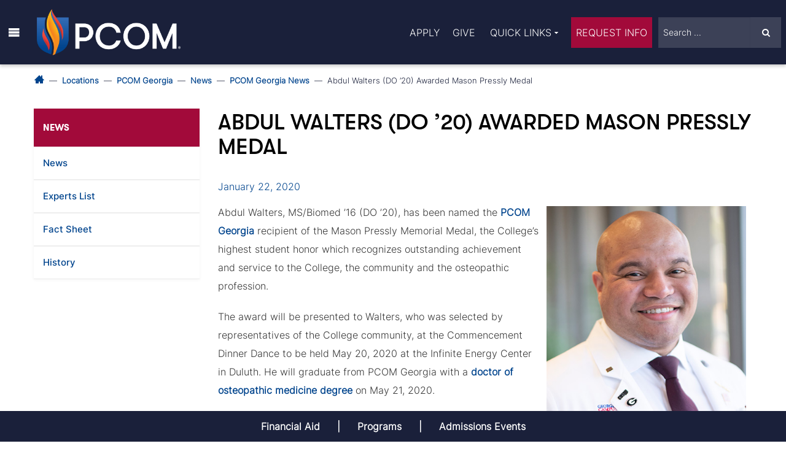

--- FILE ---
content_type: text/html; charset=UTF-8
request_url: https://www.pcom.edu/campuses/georgia-campus/news-and-events/ga-pcom-news/abdul-walters-do-20-awarded-mason-pressly-medal.html
body_size: 8950
content:
<!DOCTYPE HTML><html class="no-js" lang="en">
   <head>
      <meta http-equiv="Content-Type" content="text/html; charset=UTF-8">
      <meta http-equiv="X-UA-Compatible" content="IE=Edge">
      <meta charset="utf-8">
      <meta name="viewport" content="width=device-width, initial-scale=1.0">
      <script>
  window.dataLayer = window.dataLayer ||[];
  function gtag(){dataLayer.push(arguments);}
	gtag('consent','default',{
		'ad_storage': 'denied',
		'analytics_storage': 'denied',
		'ad_user_data':'denied',
		'ad_personalization':'denied',
		'functionality_storage':'granted',
		'security_storage':'granted',  
		'wait_for_update': 500
	});
	gtag('consent', 'default', {
		'ad_storage':'granted',
		'analytics_storage':'granted',
		'ad_user_data':'granted',
		'ad_personalization':'granted',
		'functionality_storage':'granted',
		'security_storage':'granted',
		'region': ['US'],
		'wait_for_update': 500
	});
  gtag("set", "ads_data_redaction", false);
</script>
<script src="https://cmp.osano.com/16A0BGT8MroC32Ftj/b76c6c65-30bb-4398-a890-7c5bff831974/osano.js"></script>
<style>
.osano-cm-widget { display: none; }
.osano-cm-window label {color:#fff;}
</style>
<script>
document.addEventListener("DOMContentLoaded", function(event) { 
  $('#footer').on( "click", '#osano-manage-cookies', function(e) {
    e.preventDefault(); 
    Osano.cm.showDrawer('osano-cm-dom-info-dialog-open');
  });
});
</script>

<script>
    window.Osano.cm.addEventListener("osano-cm-script-blocked", function (item) {
        console.log("Script blocked: " + item);
    });
    window.Osano.cm.addEventListener("osano-cm-cookie-blocked", function (item) {
        console.log("Cookie blocked: " + item);
    });
</script>


<!-- Google Tag Manager -->
<noscript><iframe src="//tagging.pcom.edu/ns.html?id=GTM-M6FRDK"
height="0" width="0" style="display:none;visibility:hidden"></iframe></noscript>
<script>(function(w,d,s,l,i){w[l]=w[l]||[];w[l].push({'gtm.start':
new Date().getTime(),event:'gtm.js'});var f=d.getElementsByTagName(s)[0],
j=d.createElement(s),dl=l!='dataLayer'?'&l='+l:'';j.async=true;j.src=
'//tagging.pcom.edu/gtm.js?id='+i+dl;f.parentNode.insertBefore(j,f);
})(window,document,'script','dataLayer','GTM-M6FRDK');</script>
<!-- End Google Tag Manager -->
<link rel="icon" type="image/png" href="/_resources/images/favicon.png?v=2" />
<link rel="preload" href="/_resources/fonts/GT-Walsheim-Bold.woff2" as="font" type="font/woff2" crossorigin>
<link rel="preload" href="/_resources/fonts/GT-Walsheim-Medium.woff2" as="font" type="font/woff2" crossorigin>
<link rel="preload" href="/_resources/fonts/Inter-Variable.woff2" as="font" type="font/woff2" crossorigin>
<link rel="preload" href="/_resources/fonts/icomoon.woff?6uncr71" as="font" type="font/woff" crossorigin>
<link rel="stylesheet" href="/_resources/css/foundation.css" />
<link rel="stylesheet" href="/_resources/css/style.css?v=60" />
<!-- HTML5 shim and Respond.js for IE8 support of HTML5 elements and media queries -->
    <!-- WARNING: Respond.js doesn't work if you view the page via file:// -->
    <!--[if lt IE 9]>
		<style>
			.nav {
				background: #1a2139 !important;
			}
		</style>
      <script src="https://oss.maxcdn.com/html5shiv/3.7.2/html5shiv.min.js"></script>
      <script src="https://oss.maxcdn.com/respond/1.4.2/respond.min.js"></script>
    <![endif]-->
<!--[if IE 8 ]>
<style>
.page-loader {
    display: none !important;
}
</style>
<![endif]-->

<script src="/_resources/js/modules/jquery.min.3.6.2.js"></script>
<!-- this is the end headcode include -->      <meta property="og:image" content="https://www.pcom.edu/_resources/images/news/gapcom-news/january-2020/abdul-walters-mason-pressly-award-rss.jpg">
      <meta name="twitter:image" content="https://www.pcom.edu/_resources/images/news/gapcom-news/january-2020/abdul-walters-mason-pressly-award-rss.jpg">
      <meta property="og:title" content="Abdul Walters (DO ’20) Awarded Mason Pressly Medal">
      <meta property="og:url" content="https://www.pcom.edu/campuses/georgia-campus/news-and-events/ga-pcom-news/abdul-walters-do-20-awarded-mason-pressly-medal.html">
      <link href="https://www.pcom.edu/campuses/georgia-campus/news-and-events/ga-pcom-news/abdul-walters-do-20-awarded-mason-pressly-medal.html" rel="canonical">
      <meta property="og:description" content="The osteopathic medicine student will be honored for his outstanding contributions to the College, profession and community.">
      <meta property="og:type" content="article">
      <meta name="twitter:card" content="summary">
      <meta name="twitter:title" content="Abdul Walters (DO ’20) Awarded Mason Pressly Medal">
      <meta name="twitter:description" content="The osteopathic medicine student will be honored for his outstanding contributions to the College, profession and community.">
      <title>Abdul Walters (DO ’20) Awarded Mason Pressly Medal</title>
      <meta name="Description" content="The osteopathic medicine student will be honored for his outstanding contributions to the College, profession and community.">
   </head>
   <body><section id="skip-main-content" aria-label="Skip to main content link"><a class="skip-main" href="#main_content">Skip to main content</a></section><section name="Header section" aria-label="Site header" id="header2" class="container fixed">
   <header class="column">
      <div class="header-left">
         <div class="menu-container"><a id="mm-btn" href="#" class="" role="button" aria-expanded="false" aria-controls="main-menu-container"><span role="img" aria-label="Main menu" class="menu-icon"></span></a><div id="main-menu-container" aria-labelledby="mm-btn">
               <div class="container">
                  <ul>
                     <li class="mm-heading"><a href="/academics/">Academics</a></li>
                     <li><a href="/academics/programs-and-degrees/">Programs and Degrees</a></li>
                     <li><a href="/academics/academic-calendar/">Academic Calendar</a></li>
                     <li><a href="/academics/course-catalogs/">Course Catalog</a></li>
                     <li><a href="/academics/faculty/">Faculty</a></li>
                     <li><a href="/academics/clinical-education/">Clinical Education</a></li>
                     <li><a href="/academics/graduate-medical-education/">Graduate Medical Education</a></li>
                     <li><a href="/academics/continuing-education/">Continuing Education</a></li>
                  </ul>
                  <ul>
                     <li class="mm-heading"><a href="/admissions/">Admissions</a></li>
                     <li><a href="/admissions/apply/">How to Apply</a></li>
                     <li><a href="/admissions/visit/">Admissions Events</a></li>
                     <li><a href="/admissions/student-stories/">Student Stories</a></li>
                     <li><a href="/admissions/faq/">FAQs</a></li>
                     <li><a href="/admissions/staff.html">Staff</a></li>
                     <li><a href="/admissions/community-outreach.html">Outreach and Pathway Programs</a></li>
                  </ul>
                  <ul>
                     <li class="mm-heading"><a href="/about/">About</a></li>
                     <li><a href="/campuses/">Locations</a></li>
                     <li><a href="/student-life/">Student Life</a></li>
                     <li><a href="/about/mission-statement.html">Mission Statement</a></li>
                     <li><a href="/about/what-is-osteopathic-medicine.html">What is Osteopathic Medicine?</a></li>
                     <li><a href="/campuses/philadelphia-campus/history.html">History</a></li>
                     <li><a href="/about/administration/">Administration</a></li>
                     <li><a href="/campuses/campus-maps-and-facilities/virtual-tour.html">Virtual Tour</a></li>
                  </ul>
                  <ul>
                     <li class="mm-heading"><a href="/research/">Research</a></li>
                     <li><a href="/research/research-areas/">Research Focus Areas</a></li>
                     <li><a href="/research/student-research.html">Student Research</a></li>
                     <li><a href="/research/faculty-researchers.html">Faculty Researchers</a></li>
                     <li><a href="/research/news/">Research News</a></li>
                     <li><a href="/research/ccda/">CCDA Research</a></li>
                     <li><a href="/research/division-of-research/">Division of Research</a></li>
                  </ul>
                  <ul>
                     <li class="mm-heading"><a href="https://www.alumni.pcom.edu/s/1816/16/home.aspx?gid=2&amp;pgid=61" target="_blank">Alumni</a></li>
                     <li><a href="https://www.alumni.pcom.edu/s/1816/16/interior.aspx?sid=1816&amp;gid=2&amp;pgid=401" target="_blank">Alumni Association</a></li>
                     <li><a href="https://www.alumni.pcom.edu/s/1816/16/interior.aspx?sid=1816&amp;gid=2&amp;pgid=106&amp;cid=283&amp;mid=18393" target="_blank">Class Notes</a></li>
                     <li><a href="https://www.alumni.pcom.edu/s/1816/16/interior.aspx?sid=1816&amp;gid=2&amp;pgid=579" target="_blank">Get Involved</a></li>
                     <li><a href="https://www.alumni.pcom.edu/s/1816/16/interior.aspx?sid=1816&amp;gid=2&amp;pgid=404&amp;sitebuilder=1&amp;contentbuilder=1" target="_blank">Alumni Events</a></li>
                     <li><a href="https://securelb.imodules.com/s/1816/lg21/form.aspx?sid=1816&amp;gid=2&amp;pgid=1839&amp;cid=3327" target="_blank">Give</a></li>
                     <li><a href="/about/departments/marketing-and-communications/digest-magazine/" target="_blank">Digest Magazine</a></li>
                  </ul>
                  <ul>
                     <li class="mm-heading"><a href="/about/">Costs &amp; Aid</a></li>
                     <li><a href="/about/departments/bursar/tuition-rates/">Tuition</a></li>
                     <li><a href="/about/departments/financial-aid/costs-of-attendance/">Costs of Attendance</a></li>
                     <li><a href="/about/departments/financial-aid/">Financial Aid</a></li>
                     <li><a href="/about/departments/financial-aid/types-of-aid/scholarships/">Scholarships</a></li>
                     <li><a href="/about/departments/financial-aid/faqs/">FAQs</a></li>
                     <li><a href="/about/departments/financial-aid/financial-literacy/">Financial Wellness</a></li>
                  </ul>
                  <ul id="mobile-ql-container">
                     <li class="mm-heading"><a href="#">Quick Links</a></li>
                     <li><a href="https://wd108.myworkday.com/pcom/d/home.htmld" target="_blank">Workday</a></li>
                     <li><a href="https://my.pcom.edu/" target="_blank">MyPCOM</a></li>
                     <li><a href="https://pcom.blackboard.com/ultra" target="_blank">Blackboard</a></li>
                     <li><a href="https://library.pcom.edu/" target="_blank">Library</a></li>
                     <li><a href="https://ui.examsoft.io/login?institutioncode=pcom" target="_blank">ExamSoft</a></li>
                     <li><a href="/academics/academic-calendar/">Academic Calendar</a></li>
                     <li><a href="/about/departments/human-resources/career-opportunities/">Career Opportunities</a></li>
                     <li><a href="https://www.aaiscloud.com/PCOM/" target="_blank">Room Scheduling</a></li>
                     <li><a href="https://pcom.ecampus.com/" target="_blank">Bookstore</a></li>
                     <li><a href="https://pcom.nbsstore.net/" target="_blank">PCOM Spirit Store</a></li>
                     <li><a href="/news/social/">Connect With Us</a></li>
                     <li><a href="/coronavirus/">Covid-19 Updates</a></li>
                     <li><a href="https://campaign.pcom.edu/" target="_blank">United &amp; Ignited</a></li>
                  </ul>
                  <div class="mobile-cta-container">
                     <ul>
                        <li><a href="/admissions/apply/#howtoapply" class="pcom-blue-btn btn button">Apply</a></li>
                        <li><a href="https://securelb.imodules.com/s/1816/lg21/form.aspx?sid=1816&amp;gid=2&amp;pgid=1839&amp;cid=3327" class="pcom-blue-btn btn button" target="_blank">Give</a></li>
                        <li><a href="/requestinfo.html" class="pcom-red-btn btn button">Request Info</a></li>
                     </ul>
                  </div>
               </div>
            </div>
         </div>
         <div class="logo"><a href="/"><img src="/_resources/images/logos-and-wordmarks/2024/pcom-dark-bg.png" alt="PCOM Logo - Home" height="75" width="234"></a></div>
         <div class="mobile-search-container"><a id="toggle-hsf-btn" href="#" class="postfix icon-search search-form-search" role="button" aria-expanded="false" aria-controls="mobile-search-container"><span role="img" aria-label="Site search" class="search-icon"></span></a><div class="mobile-search-inner-container">
               <form id="mobileSearchForm" action="/search.html">
                  <div class="msf-input"><input aria-label="Search" type="search" placeholder="Search ..." name="q" class="form-control"><input type="hidden" id="mobileSearchID" name="l" value="mobile"></div>
                  <div class="msf-submit"><button aria-label="Submit Site Search" type="submit" class="postfix icon-search search-form-search form-control"></button></div>
               </form>
            </div>
         </div>
      </div>
      <div class="header-right">
         <div class="menu-cta-container">
            <ul>
               <li><a href="/admissions/apply/#howtoapply">Apply</a></li>
               <li><a href="https://securelb.imodules.com/s/1816/lg21/form.aspx?sid=1816&amp;gid=2&amp;pgid=1839&amp;cid=3327" target="_blank">Give</a></li>
            </ul>
         </div>
         <div class="menu-ql-container"><a id="ql-btn" href="#" class="" role="button" aria-expanded="false" aria-controls="ql-dropdown">Quick Links<span class="icon-arrow_drop_down"></span></a><ul class="ql-dropdown" id="ql-dropdown" aria-labelledby="ql-btn">
               <li><a href="https://wd108.myworkday.com/pcom/d/home.htmld" target="_blank">Workday</a></li>
               <li><a href="https://my.pcom.edu/" target="_blank">MyPCOM</a></li>
               <li><a href="https://pcom.blackboard.com/ultra" target="_blank">Blackboard</a></li>
               <li><a href="https://library.pcom.edu/" target="_blank">Library</a></li>
               <li><a href="https://ui.examsoft.io/login?institutioncode=pcom" target="_blank">ExamSoft</a></li>
               <li><a href="/academics/academic-calendar/">Academic Calendar</a></li>
               <li><a href="/about/departments/human-resources/career-opportunities/">Career Opportunities</a></li>
               <li><a href="https://www.aaiscloud.com/PCOM/" target="_blank">Room Scheduling</a></li>
               <li><a href="https://pcom.ecampus.com/" target="_blank">Bookstore</a></li>
               <li><a href="https://pcom.nbsstore.net/" target="_blank">PCOM Spirit Store</a></li>
               <li><a href="/news/social/">Connect With Us</a></li>
               <li><a href="/coronavirus/">Covid-19 Updates</a></li>
               <li><a href="https://campaign.pcom.edu/" target="_blank">United &amp; Ignited</a></li>
            </ul>
         </div><a href="/requestinfo.html" class="cta-btn red-cta red-cta-desktop">Request Info</a><div class="menu-search-container">
            <form id="headerSearchForm" action="/search.html">
               <div class="hsf-input"><input aria-label="Search" type="search" placeholder="Search ..." name="q" class=""><input type="hidden" id="headerSearchID" name="l" value="header"></div>
               <div class="hsf-submit"><button aria-label="Submit Site Search" type="submit" class="postfix icon-search search-form-search"></button></div>
            </form>
         </div>
      </div>
   </header>
</section><div class="blur-overlay"></div>





      <div class="scrollfix"><span id="main_content" tabindex="-1"></span><section id="breadcrumbs" class="breadcrumbs" aria-label="breacdcrumbs">
            <div class="row">
               <nav aria-label="breadcrumb">
                  <ol class="breadcrumb">
                     <li class="breadcrumb-item"><a class="home-breadcrumb" href="/"><span class="icon-home3" role="img" aria-label="Home Page"></span></a></li>
                     <li class="breadcrumb-item"><a href="/campuses/">Locations</a></li>
                     <li class="breadcrumb-item"><a href="/campuses/georgia-campus/">PCOM Georgia</a></li>
                     <li class="breadcrumb-item"><a href="/campuses/georgia-campus/news-and-events/">News</a></li>
                     <li class="breadcrumb-item"><a href="/campuses/georgia-campus/news-and-events/ga-pcom-news/">PCOM Georgia News</a></li>
                     <li class="breadcrumb-item active" aria-current="page">Abdul Walters (DO ’20) Awarded Mason Pressly Medal</li>
                  </ol>
               </nav>
            </div>
         </section>
         <section id="admissions" class="admissions backpage" aria-label="Top content">
            <div class="row">
               <div class="medium-4 columns sidenav-outer">
                  <div class="sidenav">
                     <div class="sidenav-inner"><span class="sidenav-heading">NEWS</span><ul data-nav-path="/campuses/georgia-campus/news-and-events/index.html">
<li><a href="/campuses/georgia-campus/news-and-events/ga-pcom-news/">News</a></li>
<li><a title="Experts List" href="/campuses/georgia-campus/experts.html">Experts List</a></li>
<li><a title="Georgia Fact Sheet" href="/campuses/georgia-campus/fact-sheet.html">Fact Sheet</a></li>
<li><a title="History" href="/campuses/georgia-campus/history.html">History</a></li>
</ul>
                        <ul data-nav-path="/campuses/georgia-campus/news-and-events/ga-pcom-news/index.html">
</ul>
                     </div>
                  </div>
               </div>
               <div class="medium-12 columns">
                  <h1>Abdul Walters (DO ’20) Awarded Mason Pressly Medal</h1><br><span class="date">January 22, 2020</span><p><img style="float: right; margin: 5px 10px 5px 10px;" title="Abdul Walters (DO '20)" src="/_resources/images/news/gapcom-news/january-2020/abdul-walters-mason-pressly-award.jpg" alt="Professional headshot photograph of medical student Abdul Walters (DO '20) wearing his white coat." width="325" height="408">Abdul Walters, MS/Biomed ’16 (DO ’20), has been named the <a title="PCOM Georgia" href="/campuses/georgia-campus/index.html">PCOM Georgia</a> recipient of the Mason Pressly Memorial Medal, the College’s highest student honor
                     which recognizes outstanding achievement and service to the College, the community
                     and the osteopathic profession.</p>
                  
                  <p>The award will be presented to Walters, who was selected by representatives of the
                     College community, at the Commencement Dinner Dance to be held May 20, 2020 at the
                     Infinite Energy Center in Duluth. He will graduate from PCOM Georgia with a <a title="Doctor of Osteopathic Medicine program at PCOM Georgia" href="/academics/programs-and-degrees/doctor-of-osteopathic-medicine-georgia-campus/index.html">doctor of osteopathic medicine degree</a> on May 21, 2020.</p>
                  
                  <p>Walters has been a part of the PCOM family since 2014 when he matriculated into the
                     <a title="Biomedical Sciences program" href="/academics/programs-and-degrees/biomedical-sciences/index.html">Biomedical Sciences program</a>, earning a Master’s degree. He had earned a Bachelor of Arts and Foreign Languages
                     degree from Augusta University and a Bachelor of Science degree from the University
                     of Georgia. A UGA professor advised him to explore PCOM Georgia.</p>
                  
                  <p>Walters has been highly involved in campus activities during his six year tenure.
                     He served as president of PCOM FIT, co-founded the Latino Medical Student Association,
                     volunteered as a camp counselor for Camp Neuro and the Opportunities Academy, worked
                     as a tutor for fellow classmates, was a member of the President’s Diversity Council,
                     and served as a peer facilitator for the campus’ Summer Bridge COMLEX review course.</p>
                  
                  <p>In addition, he served as president of the DO Council, as a member of the national
                     Council of Osteopathic Student Government Presidents, and was involved in the American
                     Association of Colleges of Osteopathic Medicine’s Mental Health Task Force Committee.
                     He also represented the campus at the American Osteopathic Association House of Delegates.</p>
                  
                  <p>In 2017, <a title="Walters Named Welch Scholar Grant Recipient" href="/campuses/georgia-campus/news-and-events/ga-pcom-news/walters-named-welch-scholar-grant-recipient.html">Walters was the recipient</a> of a $1,500 Welch Scholar Grant which is given to one student at each college of
                     osteopathic medicine or branch campus by the American Osteopathic Foundation Board
                     of Directors. The award recognizes outstanding academic achievement, participation
                     in extracurricular activities, a strong commitment to osteopathic medicine and financial
                     need.</p>
                  
                  <p>Despite his many achievements, he said, “My greatest accomplishment at PCOM Georgia
                     was and still is the bonds that I have formed with peers, professors, mentors and
                     staff.”</p>
                  
                  
                  <div style="height:15px;"></div> 
                  
                  
                  <h6>You May Also Like:</h6>
                  
                  
                  <div style="height:10px;"></div> 
                  
                  
                  <ul>
                     
                     <li><a title="Akila Raja (DO '21) Named MAG Student of the Year" href="/campuses/georgia-campus/news-and-events/ga-pcom-news/akila-raja-do-21-named-mag-student-of-the-year.html">Akila Raja (DO '21) Named MAG Student of the Year</a></li>
                     
                     <li><a title="Philip Fabrizio, DPT, Named PCOM Georgia's Innovative Teacher" href="/campuses/georgia-campus/news-and-events/ga-pcom-news/philip-fabrizio-dpt-named-pcom-georgias-innovative-teacher-2019.html">Philip Fabrizio, DPT, Named PCOM Georgia's Innovative Teacher</a></li>
                     
                     <li><a title="Hannah Shin, DO '19, Receives Pressly Memorial Medal" href="/campuses/georgia-campus/news-and-events/ga-pcom-news/hannah-shin-do-19-receives-mason-w-pressly-memorial-medal.html">Hannah Shin, DO '19, Receives Pressly Memorial Medal</a></li>
                     </ul>
                  
                  <div class="about_news_section">
                     
                     <div>
                        
                        <h2>About PCOM Georgia</h2>
                        
                        <p><a href="https://www.pcom.edu/campuses/georgia-campus/">PCOM Georgia</a> has been serving students and the community for 20 years as a branch campus of Philadelphia
                           College of Osteopathic Medicine (PCOM), a private, not-for-profit, accredited institution
                           of higher education established in 1899. Located in Suwanee (Gwinnett County), PCOM
                           Georgia offers doctoral degrees in osteopathic medicine, pharmacy and physical therapy.
                           Graduate degrees are offered in biomedical sciences, medical laboratory science and
                           physician assistant studies. The campus joins PCOM South Georgia in Moultrie in helping
                           to meet the healthcare needs of the state. Emphasizing "a whole person" approach to
                           care, PCOM Georgia focuses on educational excellence, interprofessional education
                           and service to the community. For more information, visit <a href="https://www.pcom.edu">pcom.edu</a> or call 678-225-7500. The campus is also home to the Georgia Osteopathic Care Center,
                           an osteopathic manipulative medicine clinic, which is open to the public by appointment.
                           For more information, visit <a href="https://pcomgeorgiahealth.org" target="_blank">pcomgeorgiahealth.org</a>.</p>
                        
                        <h2>Contact Us</h2>
                        
                        <p>For general media inquiries, please contact the Office of Marketing and Communications
                           at <a href="tel:2158716300">215-871-6300</a> or <a href="mailto:communications@pcom.edu?subject=">communications@pcom.edu</a>. Visit our <a href="https://www.pcom.edu/about/departments/marketing-and-communications/media-relations.html#contact">media relations page</a> to view contact information for public relations personnel.</p>
                        		
                        <h2>Connect with PCOM Georgia</h2>
                        	  
                        <ul class="social_icons_page">
                           		  
                           <li><a href="https://www.facebook.com/PCOMGeorgia" target="_blank"><span class="icon-facebook" role="img" aria-label="PCOM Georgia Facebook"></span></a></li>
                           		  
                           <li><a href="https://twitter.com/pcomgeorgia" target="_blank"><span class="icon-twitter" role="img" aria-label="PCOM Georgia Twitter"></span></a></li>
                           		  
                           <li><a href="https://instagram.com/pcomgeorgia/" target="_blank"><span class="icon-instagram" role="img" aria-label="PCOM Georgia Instagram"></span></a></li>
                           		  
                           <li><a href="https://www.youtube.com/user/PCOMeducation" target="_blank"><span class="icon-youtube" role="img" aria-label="PCOM Georgia YouTube"></span></a></li>
                           		  
                           <li><a href="https://www.linkedin.com/school/pcom-georgia/" target="_blank"><span class="icon-linkedin" role="img" aria-label="PCOM Georgia LinkedIn"></span></a></li>
                           		  
                           <li><a href="https://issuu.com/pcomeducation" target="_blank"><span class="icon-issuu" role="img" aria-label="PCOM Georgia Issuu"></span></a></li>
                           		  
                           <li><a href="https://www.threads.net/@pcomgeorgia" target="_blank"><span class="icon-threads" role="img" aria-label="PCOM Georgia Threads" title="PCOM Georgia Threads"></span></a></li>
                           		  
                           <li><a href="https://www.tiktok.com/@pcomeducation" target="_blank"><span class="icon-tiktok" role="img" aria-label="PCOM Georgia TikTok" title="PCOM Georgia TikTok"></span></a></li>
                           	  </ul>
                        	</div>
                     </div>
               </div>
            </div>
         </section>
         <section aria-label="Image Preview" class="img-show-outer"><span class="img-show-close-btn">X</span><div class="img-overlay"></div>
            <div id="image-preview-wrapper" class="img-show-inner text-center"></div>
         </section>
         
<section id="sub-footer" class="sub-footer" aria-label="Sub Footer">
	<div class="shadow"></div>
	<div class="row">
		<div class="large-2-12 medium-4-12 small-8 columns">
			<ul>
<li>Prospective Students</li>
<li><a href="/admissions/">Admissions</a></li>
<li><a href="/academics/programs-and-degrees/">Programs and Degrees</a></li>
<li><a href="/about/what-is-osteopathic-medicine.html">What is Osteopathic Medicine?</a></li>
<li><a href="/requestinfo.html">Request Information</a></li>
<li><a href="/about/departments/financial-aid/">Costs and Financial Aid</a></li>
<li><a href="/about/mission-statement.html">Mission Statement</a></li>
<li><a href="/student-life/">Student Life</a></li>
<li><a href="/campuses/housing.html">Housing Options</a></li>
<li><a href="/campuses/philadelphia-campus/history.html">History</a></li>
<li><a href="/about/departments/security/annual-security-fire-safety-report.html">Clery Act</a></li>
</ul>
		</div>
		<div class="large-2-12 medium-4-12 small-8 columns">
			<ul>
<li>Current Students</li>
<li><a title="myPCOM" href="https://my.pcom.edu" target="_blank" rel="noopener">myPCOM</a></li>
<li><a href="/academics/academic-calendar/">Academic Calendar</a></li>
<li><a href="/academics/course-catalogs/">Course Catalog</a></li>
<li><a href="/about/departments/financial-aid/">Financial Aid</a></li>
<li><a href="/about/departments/bursar/">Bursar</a></li>
<li><a href="/about/departments/registrar/">Registrar</a></li>
<li><a href="/academics/faculty/">Faculty</a></li>
<li><a href="/commencement/">Commencement</a></li>
<li><a href="https://library.pcom.edu/" target="_blank" rel="noopener">Library</a></li>
<li><a href="https://pcom.ecampus.com/" target="_blank" rel="noopener">Bookstore</a></li>
<li><a href="/about/departments/security/">Security</a></li>
</ul>
		</div>
		<div class="show-for-small-only" style="width:100%; height: 20px; float:left; display:block;"></div>
		<div class="large-2-12 medium-4-12 small-8 columns">
			<ul>
<li>Faculty and Staff</li>
<li><a href="/about/departments/its/services/#citrix">Off-Campus Access</a></li>
<li><a href="/about/administration/">Administration</a></li>
<li><a href="/about/departments/">Administrative Departments</a></li>
<li><a href="/academics/academic-departments/">Academic Departments</a></li>
<li><a href="/about/departments/its/">Technical Support</a></li>
<li><a href="/about/departments/marketing-and-communications/web-team.html">Website Support</a></li>
<li><a href="/academics/faculty/">Faculty Directory</a></li>
</ul>
		</div>
		<div class="show-for-medium-only" style="width:100%; height: 20px; float:left; display:block;"></div>
		<div class="large-2-12 medium-4-12 small-8 columns">
			<ul>
<li>Alumni</li>
<li><a href="https://www.alumni.pcom.edu/s/1816/16/home.aspx?gid=2&amp;pgid=61" target="_blank" rel="noopener">Alumni Portal</a></li>
<li><a href="https://www.alumni.pcom.edu/s/1816/16/interior.aspx?sid=1816&amp;gid=2&amp;pgid=401" target="_blank" rel="noopener">Alumni Association</a></li>
<li><a href="https://www.alumni.pcom.edu/s/1816/16/interior.aspx?sid=1816&amp;gid=2&amp;pgid=106&amp;cid=283&amp;mid=18393" target="_blank" rel="noopener">Class Notes</a></li>
<li><a href="https://www.alumni.pcom.edu/s/1816/16/interior.aspx?sid=1816&amp;gid=2&amp;pgid=579" target="_blank" rel="noopener">Get Involved</a></li>
<li><a href="https://www.alumni.pcom.edu/s/1816/16/interior.aspx?sid=1816&amp;gid=2&amp;pgid=404&amp;sitebuilder=1&amp;contentbuilder=1" target="_blank" rel="noopener">Alumni Events</a></li>
<li><a href="https://www.alumni.pcom.edu/s/1816/16/interior.aspx?sid=1816&amp;gid=2&amp;pgid=405" target="_blank" rel="noopener">Alumni Resources</a></li>
<li><a href="https://securelb.imodules.com/s/1816/lg21/form.aspx?sid=1816&amp;gid=2&amp;pgid=1839&amp;cid=3327" target="_blank" rel="noopener">Give</a></li>
<li><a href="/about/departments/marketing-and-communications/digest-magazine/">Digest Magazine</a></li>
</ul>
		</div>
		<div class="show-for-small-only" style="width:100%; height: 20px; float:left; display:block;"></div>
		<div class="large-2-12 medium-4-12 small-8 columns">
			<ul>
<li>Community</li>
<li><a href="/about/president/#podcast">President's Podcast</a></li>
<li><a href="/about/departments/community-partnerships/">Office of Campus and Community Partnerships</a></li>
<li><a href="/about/president/cwi/">Community Wellness Initiative</a></li>
<li><a href="/innovationfund/">Primary Care Innovation Fund</a></li>
<li><a href="/news/events/">Events Calendar</a></li>
<li><a href="/about/departments/human-resources/career-opportunities/">Career Opportunities</a></li>
<li><a href="/patients/">Patient Services</a></li>
<li><a href="/about/departments/marketing-and-communications/media-relations.html">For the Media</a></li>
<li><a href="/news/social-media-directory.html">Connect With Us</a></li>
</ul>
		</div>
		<div class="large-2-12 medium-4-12 small-8 columns">
			<ul>
<li>More Information</li>
<li><a href="/contact.html">Contact Us</a></li>
<li><a href="/campuses/campus-maps-and-facilities/">Maps and Directions</a></li>
<li><a href="/campuses/campus-maps-and-facilities/virtual-tour.html">Virtual Tour</a></li>
<li><a href="/accreditation/">Accreditation</a></li>				
<li><a href="/disclosures/">HEOA Disclosures and Policies</a></li>
<li><a href="/program-statistics/">Program Statistics</a></li>
<li><a href="/title-ix/">Title IX</a></li>
<li><a href="/about/departments/human-resources/equal-opportunity.html">Non-Discrimination</a></li>
<li><a href="/disclosures/licensure-requirements.html">State Licensure Information</a></li>				
</ul>
		</div>
	</div>
</section>
<section class="sticky-footer" aria-label="Sticky Footer">
	<div class="row">
		
			<ul class="sticky-footer-list">
				<li><a class="sticky-footer-btn" href="/about/departments/financial-aid/">Financial Aid</a></li>
				<li><a class="sticky-footer-btn" href="/academics/programs-and-degrees/">Programs</a></li>
				<li><a class="sticky-footer-btn" href="/admissions/visit/">Admissions Events</a></li>
			</ul>	
		
	</div>
</section><section id="footer" class="footer py-5 lozad" aria-label="Footer">
	<div class="container">
		<div class="row text-center">
			<div class="col-sm-12">
				<p><a href="/" aria-label="PCOM Homepage"><img class="wordmark lozad" data-src="/_resources/images/logos-and-wordmarks/2024/pcom-georgia-vert-light-bg.png" alt="PCOM Georgia Logo - Home" width="67" height="150" /> </a></p>
				<ul id="footer-locations-ul" class="mb-5">
					
						<li><a href="/campuses/philadelphia-campus/">Philadelphia, PA</a></li>
						<li><a href="/campuses/georgia-campus/">Suwanee, GA</a></li>
						<li><a href="/south-georgia/">Moultrie, GA</a></li>
					
				</ul>
				<ul id="footer-links-ul" class="mb-5">
					
						<li><a href="/contact.html">Contact Us</a></li>
						<li><a href="/terms-of-use.html">Terms of Use</a></li>
						<li><a href="/privacy-policy.html">Privacy Policy</a></li>
						<li><a href="/accessibility/">Accessibility</a></li>
						<li><a href="#" id="osano-manage-cookies">Manage Cookies</a></li>
					
				</ul>
				<form id="footerSearchForm" action="/search.html" class="mb-5">
					<div class="input-group mb-3">
						<input type="text" class="form-control" placeholder="Search ..." name="q" aria-label="Search" aria-describedby="footer-search-btn">
						<input type="hidden" id="footerSearchLocation" name="l" value="footer">
						<button class="btn btn-outline-light icon-search" type="submit" id="footer-search-btn" aria-label="Submit Site Search"></button>
					</div>
				</form>
				<p id="copyright-notice"><a id="directedit">&copy;</a> 2026 Philadelphia College of Osteopathic Medicine</p>
			</div>
		</div> <!-- end row -->
	</div><!-- end container -->
</section>         <div id="hidden" style="display:none;"><div id="de-container"><a id="de" href="https://a.cms.omniupdate.com/11/?skin=oucampus&amp;account=PCOM&amp;site=www&amp;action=de&amp;path=/campuses/georgia-campus/news-and-events/ga-pcom-news/abdul-walters-do-20-awarded-mason-pressly-medal.pcf" target="_blank">©</a></div></div>
      </div>
      
<script src="/_resources/js/foundation.min.js"></script>
<script src="/_resources/js/vendor/modernizr.js"></script>
<script src="/_resources/js/ou/navigation.js?v=1"></script>
<script src="/_resources/js/main.js?v=7"></script>
<script type="application/ld+json">
				{
				"@context": "http://schema.org",
				"@type": "NewsArticle",
				"mainEntityOfPage": {
				"@type": "WebPage",
				"@id": "https://www.pcom.edu/campuses/georgia-campus/news-and-events/ga-pcom-news/abdul-walters-do-20-awarded-mason-pressly-medal.html"
				},
				"headline": "Abdul Walters (DO ’20) Awarded Mason Pressly Medal",
				"image": ["https://www.pcom.edu/_resources/images/news/gapcom-news/january-2020/abdul-walters-mason-pressly-award-rss.jpg"],
				"datePublished": "2020-01-22T20:12:20.583Z",
				"dateModified": "2025-02-07T18:51:13.244Z",
				"author": {
				"@type": "Organization",
				"name": "PCOM Georgia",
				"url": "https://www.pcom.edu/campuses/georgia-campus/"
				},
				
						"publisher": {
						"@type": "Organization",
						"name": "PCOM Georgia",
						"logo": {
						"@type": "ImageObject",
						"url": "https://www.pcom.edu/_resources/images/logos-and-wordmarks/2024/pcom-south-georgia-vert-light-bg.png"
						}
						},
					"description": "The osteopathic medicine student will be honored for his outstanding contributions to the College, profession and community."
				}
			</script><script src="/_resources/js/ou/direct-edit.js"></script><script type="text/javascript">
            var OUC = OUC || {};
            OUC.globalProps = OUC.globalProps || {};
            OUC.pageProps = OUC.pageProps || {};
            OUC.props = OUC.props || {};
            
            
                OUC.globalProps['path'] = "/campuses/georgia-campus/news-and-events/ga-pcom-news/abdul-walters-do-20-awarded-mason-pressly-medal.html";
                OUC.globalProps['domain'] = "https://www.pcom.edu";
                OUC.globalProps['index-file'] = "index";
                OUC.globalProps['extension'] = "html";
                OUC.pageProps['pagetype'] = "news-detail";
                OUC.pageProps['pagestyle'] = "admissions";
                OUC.pageProps['heading'] = "Abdul Walters (DO ’20) Awarded Mason Pressly Medal";
                OUC.pageProps['subheading'] = "";
                OUC.pageProps['breadcrumb'] = "Abdul Walters (DO ’20) Awarded Mason Pressly Medal";
                OUC.pageProps['openGraphImage'] = "https://www.pcom.edu/_resources/images/news/gapcom-news/january-2020/abdul-walters-mason-pressly-award-rss.jpg";
                OUC.pageProps['navToggle'] = "true";
                OUC.pageProps['date'] = "01/22/2020 03:06:01 PM";
            
            var key;
            for (key in OUC.globalProps) {
            OUC.props[key] = OUC.globalProps[key];
            }
            for (key in OUC.pageProps) {
            OUC.props[key] = OUC.pageProps[key];
            }
        </script></body>
</html>

--- FILE ---
content_type: text/css
request_url: https://www.pcom.edu/_resources/css/style.css?v=60
body_size: 30132
content:
/* color references
PCOM Blue: #00448D;
PCOM Yellow: #FCAF16;
PCOM Red: #FB2D37;

PCOM Dark Blue: #1A203A;
PCOM Dark Red: #A20A3A;
PCOM Cyan: #00E4E1;
PCOM Cool Gray: #EDF6F5;
*/
@charset "UTF-8";
@font-face {
  font-family: 'GT-Walsheim-Black-Oblique';
  font-display: swap;
  src: url("/_resources/fonts/GT-Walsheim-Black-Oblique.eot");
  src: url("/_resources/fonts/GT-Walsheim-Black-Oblique.eot?#iefix") format("embedded-opentype"), url("/_resources/fonts/GT-Walsheim-Black-Oblique.woff2") format("woff2"), url("/_resources/fonts/GT-Walsheim-Black-Oblique.woff") format("woff"), url("/_resources/fonts/GT-Walsheim-Black-Oblique.ttf") format("truetype"), url("/_resources/fonts/GT-Walsheim-Black-Oblique.svg#5593086f770e338408758aa1dd4233fc") format("svg");
  font-weight: normal;
  font-style: normal; }
@font-face {
  font-family: 'GT-Walsheim-Black';
  font-display: swap; 
  src: url("/_resources/fonts/GT-Walsheim-Black.eot");
  src: url("/_resources/fonts/GT-Walsheim-Black.eot?#iefix") format("embedded-opentype"), url("/_resources/fonts/GT-Walsheim-Black.woff2") format("woff2"), url("/_resources/fonts/GT-Walsheim-Black.woff") format("woff"), url("/_resources/fonts/GT-Walsheim-Black.ttf") format("truetype"), url("/_resources/fonts/GT-Walsheim-Black.svg#cbd6d051b7e066ba031ae72f2a7aac4f") format("svg");
  font-weight: normal;
  font-style: normal; }
@font-face {
  font-family: 'GT-Walsheim-Bold-Oblique';
  font-display: swap;
  src: url("/_resources/fonts/GT-Walsheim-Bold-Oblique.eot");
  src: url("/_resources/fonts/GT-Walsheim-Bold-Oblique.eot?#iefix") format("embedded-opentype"), url("/_resources/fonts/GT-Walsheim-Bold-Oblique.woff2") format("woff2") url("/_resources/fonts/GT-Walsheim-Bold-Oblique.woff") format("woff"), url("/_resources/fonts/GT-Walsheim-Bold-Oblique.ttf") format("truetype"), url("/_resources/fonts/GT-Walsheim-Bold-Oblique.svg#ea507d7e67e84e3f747139e7f010ce42") format("svg");
  font-weight: normal;
  font-style: normal; }
@font-face {
  font-family: 'GT-Walsheim-Bold';
  font-display: swap;
  src: url("/_resources/fonts/GT-Walsheim-Bold.eot");
  src: url("/_resources/fonts/GT-Walsheim-Bold.eot?#iefix") format("embedded-opentype"), url("/_resources/fonts/GT-Walsheim-Bold.woff2") format("woff2"), url("/_resources/fonts/GT-Walsheim-Bold.woff") format("woff"), url("/_resources/fonts/GT-Walsheim-Bold.ttf") format("truetype"), url("/_resources/fonts/GT-Walsheim-Bold.svg#991d872b1ad88214f05cfda6e9e3bb07") format("svg");
  font-weight: normal;
  font-style: normal; }
@font-face {
  font-family: 'GT-Walsheim-Light-Oblique';
  font-display: swap;
  src: url("/_resources/fonts/GT-Walsheim-Light-Oblique.eot");
  src: url("/_resources/fonts/GT-Walsheim-Light-Oblique.eot?#iefix") format("embedded-opentype"), url("/_resources/fonts/GT-Walsheim-Light-Oblique.woff2") format("woff2"), url("/_resources/fonts/GT-Walsheim-Light-Oblique.woff") format("woff"), url("/_resources/fonts/GT-Walsheim-Light-Oblique.ttf") format("truetype"), url("/_resources/fonts/GT-Walsheim-Light-Oblique.svg#47d52c266812468e40401312d675e9ac") format("svg");
  font-weight: normal;
  font-style: normal; }
@font-face {
  font-family: 'GT-Walsheim-Light';
  font-display: swap;
  src: url("/_resources/fonts/GT-Walsheim-Light.eot");
  src: url("/_resources/fonts/GT-Walsheim-Light.eot?#iefix") format("embedded-opentype"), url("/_resources/fonts/GT-Walsheim-Light.woff2") format("woff2"), url("/_resources/fonts/GT-Walsheim-Light.woff") format("woff"), url("/_resources/fonts/GT-Walsheim-Light.ttf") format("truetype"), url("/_resources/fonts/GT-Walsheim-Light.svg#4e2edc7ec0191f4eeb1a5b16c3c3fb62") format("svg");
  font-weight: normal;
  font-style: normal; }
@font-face {
  font-family: 'GT-Walsheim-Medium-Oblique';
  font-display: swap;
  src: url("/_resources/fonts/GT-Walsheim-Medium-Oblique.eot");
  src: url("/_resources/fonts/GT-Walsheim-Medium-Oblique.eot?#iefix") format("embedded-opentype"), url("/_resources/fonts/GT-Walsheim-Medium-Oblique.woff2") format("woff2"), url("/_resources/fonts/GT-Walsheim-Medium-Oblique.woff") format("woff"), url("/_resources/fonts/GT-Walsheim-Medium-Oblique.ttf") format("truetype"), url("/_resources/fonts/GT-Walsheim-Medium-Oblique.svg#40f3ecf9c750dd6551e6529613aa99bb") format("svg");
  font-weight: normal;
  font-style: normal; }
@font-face {
  font-family: 'GT-Walsheim-Medium';
  font-display: swap;
  src: url("/_resources/fonts/GT-Walsheim-Medium.eot");
  src: url("/_resources/fonts/GT-Walsheim-Medium.eot?#iefix") format("embedded-opentype"), url("/_resources/fonts/GT-Walsheim-Medium.woff2") format("woff2"), url("/_resources/fonts/GT-Walsheim-Medium.woff") format("woff"), url("/_resources/fonts/GT-Walsheim-Medium.ttf") format("truetype"), url("/_resources/fonts/GT-Walsheim-Medium.svg#c09e4204b97e897edf91d5f24f9b9a95") format("svg");
  font-weight: normal;
  font-style: normal; }
@font-face {
  font-family: 'GT-Walsheim-Regular-Oblique';
  font-display: swap;
  src: url("/_resources/fonts/GT-Walsheim-Regular-Oblique.eot");
  src: url("/_resources/fonts/GT-Walsheim-Regular-Oblique.eot?#iefix") format("embedded-opentype"), url("/_resources/fonts/GT-Walsheim-Regular-Oblique.woff2") format("woff2"), url("/_resources/fonts/GT-Walsheim-Regular-Oblique.woff") format("woff"), url("/_resources/fonts/GT-Walsheim-Regular-Oblique.ttf") format("truetype"), url("/_resources/fonts/GT-Walsheim-Regular-Oblique.svg#a446fee07fbed8ac14093a7c6c2b2c68") format("svg");
  font-weight: normal;
  font-style: normal; }
@font-face {
  font-family: 'GT-Walsheim-Regular';
  font-display: swap;
  src: url("/_resources/fonts/GT-Walsheim-Regular.eot");
  src: url("/_resources/fonts/GT-Walsheim-Regular.eot?#iefix") format("embedded-opentype"), url("/_resources/fonts/GT-Walsheim-Regular.woff2") format("woff2"), url("/_resources/fonts/GT-Walsheim-Regular.woff") format("woff"), url("/_resources/fonts/GT-Walsheim-Regular.ttf") format("truetype"), url("/_resources/fonts/GT-Walsheim-Regular.svg#ffcb3030e84a077c99973589259f3dc5") format("svg");
  font-weight: normal;
  font-style: normal; }
@font-face {
  font-family: 'GT-Walsheim-Thin-Oblique';
  font-display: swap;
  src: url("/_resources/fonts/GT-Walsheim-Thin-Oblique.eot");
  src: url("/_resources/fonts/GT-Walsheim-Thin-Oblique.eot?#iefix") format("embedded-opentype"), url("/_resources/fonts/GT-Walsheim-Thin-Oblique.woff2") format("woff2"), url("/_resources/fonts/GT-Walsheim-Thin-Oblique.woff") format("woff"), url("/_resources/fonts/GT-Walsheim-Thin-Oblique.ttf") format("truetype"), url("/_resources/fonts/GT-Walsheim-Thin-Oblique.svg#bb1b5ead755ec34d5c8d9ef5cee6481a") format("svg");
  font-weight: normal;
  font-style: normal; }
@font-face {
  font-family: 'GT-Walsheim-Thin';
  font-display: swap;
  src: url("/_resources/fonts/GT-Walsheim-Thin.eot");
  src: url("/_resources/fonts/GT-Walsheim-Thin.eot?#iefix") format("embedded-opentype"), url("/_resources/fonts/GT-Walsheim-Thin.woff2") format("woff2"),  url("/_resources/fonts/GT-Walsheim-Thin.woff") format("woff"), url("/_resources/fonts/GT-Walsheim-Thin.ttf") format("truetype"), url("/_resources/fonts/GT-Walsheim-Thin.svg#9591f196cd5a15842785dee22e127e30") format("svg");
  font-weight: normal;
  font-style: normal; }
@font-face {
  font-family: 'GT-Walsheim-Ultra-Bold-Oblique';
  font-display: swap;
  src: url("/_resources/fonts/GT-Walsheim-Ultra-Bold-Oblique.eot");
  src: url("/_resources/fonts/GT-Walsheim-Ultra-Bold-Oblique.eot?#iefix") format("embedded-opentype"), url("/_resources/fonts/GT-Walsheim-Ultra-Bold-Oblique.woff2") format("woff2"), url("/_resources/fonts/GT-Walsheim-Ultra-Bold-Oblique.woff") format("woff"), url("/_resources/fonts/GT-Walsheim-Ultra-Bold-Oblique.ttf") format("truetype"), url("/_resources/fonts/GT-Walsheim-Ultra-Bold-Oblique.svg#38e25d6ff03773ad142132c2be797402") format("svg");
  font-weight: normal;
  font-style: normal; }
@font-face {
  font-family: 'GT-Walsheim-Ultra-Bold';
  font-display: swap;
  src: url("/_resources/fonts/GT-Walsheim-Ultra-Bold.eot");
  src: url("/_resources/fonts/GT-Walsheim-Ultra-Bold.eot?#iefix") format("embedded-opentype"), url("/_resources/fonts/GT-Walsheim-Ultra-Bold.woff2") format("woff2"), url("/_resources/fonts/GT-Walsheim-Ultra-Bold.woff") format("woff"), url("/_resources/fonts/GT-Walsheim-Ultra-Bold.ttf") format("truetype"), url("/_resources/fonts/GT-Walsheim-Ultra-Bold.svg#531cc1f64a9be2b280eca08dba8655c8") format("svg");
  font-weight: normal;
  font-style: normal; }
@font-face {
  font-family: 'GT-Walsheim-Ultra-Light-Oblique';
  font-display: swap;
  src: url("/_resources/fonts/GT-Walsheim-Ultra-Light-Oblique.eot");
  src: url("/_resources/fonts/GT-Walsheim-Ultra-Light-Oblique.eot?#iefix") format("embedded-opentype"), url("/_resources/fonts/GT-Walsheim-Ultra-Light-Oblique.woff2") format("woff2"), url("/_resources/fonts/GT-Walsheim-Ultra-Light-Oblique.woff") format("woff"), url("/_resources/fonts/GT-Walsheim-Ultra-Light-Oblique.ttf") format("truetype"), url("/_resources/fonts/GT-Walsheim-Ultra-Light-Oblique.svg#e1afd35687856fbefcd87e5e37e970c5") format("svg");
  font-weight: normal;
  font-style: normal; }
@font-face {
  font-family: 'GT-Walsheim-Ultra-Light';
  font-display: swap;
  src: url("/_resources/fonts/GT-Walsheim-Ultra-Light.eot");
  src: url("/_resources/fonts/GT-Walsheim-Ultra-Light.eot?#iefix") format("embedded-opentype"), url("/_resources/fonts/GT-Walsheim-Ultra-Light.woff2") format("woff2"), url("/_resources/fonts/GT-Walsheim-Ultra-Light.woff") format("woff"), url("/_resources/fonts/GT-Walsheim-Ultra-Light.ttf") format("truetype"), url("/_resources/fonts/GT-Walsheim-Ultra-Light.svg#6bd5f35874c79000cd5719c8e65bec4d") format("svg");
  font-weight: normal;
  font-style: normal; }

/* custom social icons */
@font-face {
  font-family: 'icomoon';
  src:  url('/_resources/fonts/icomoon.eot?6uncr71');
  src:  url('/_resources/fonts/icomoon.eot?6uncr71#iefix') format('embedded-opentype'),
    url('/_resources/fonts/icomoon.ttf?6uncr71') format('truetype'),
    url('/_resources/fonts/icomoon.woff?6uncr71') format('woff'),
    url('/_resources/fonts/icomoon.svg?6uncr71#icomoon') format('svg');
  font-weight: normal;
  font-style: normal;
  font-display: block;
}
/* end custom social icon */    
/* begin google fonts */
/* merriweather-regular - latin-ext_latin */
@font-face {
  font-family: 'Merriweather';
  font-display: swap;
  font-style: normal;
  font-weight: 400;
  src: url('/_resources/fonts/merriweather-v20-latin-ext_latin-regular.eot'); /* IE9 Compat Modes */
  src: local('Merriweather Regular'), local('Merriweather-Regular'),
       url('/_resources/fonts/merriweather-v20-latin-ext_latin-regular.eot?#iefix') format('embedded-opentype'), /* IE6-IE8 */
       url('/_resources/fonts/merriweather-v20-latin-ext_latin-regular.woff2') format('woff2'), /* Super Modern Browsers */
       url('/_resources/fonts/merriweather-v20-latin-ext_latin-regular.woff') format('woff'), /* Modern Browsers */
       url('/_resources/fonts/merriweather-v20-latin-ext_latin-regular.ttf') format('truetype'), /* Safari, Android, iOS */
       url('/_resources/fonts/merriweather-v20-latin-ext_latin-regular.svg#Merriweather') format('svg'); /* Legacy iOS */
}
/* merriweather-italic - latin-ext_latin */
@font-face {
  font-family: 'Merriweather';
  font-display: swap;
  font-style: italic;
  font-weight: 400;
  src: url('/_resources/fonts/merriweather-v20-latin-ext_latin-italic.eot'); /* IE9 Compat Modes */
  src: local('Merriweather Italic'), local('Merriweather-Italic'),
       url('/_resources/fonts/merriweather-v20-latin-ext_latin-italic.eot?#iefix') format('embedded-opentype'), /* IE6-IE8 */
       url('/_resources/fonts/merriweather-v20-latin-ext_latin-italic.woff2') format('woff2'), /* Super Modern Browsers */
       url('/_resources/fonts/merriweather-v20-latin-ext_latin-italic.woff') format('woff'), /* Modern Browsers */
       url('/_resources/fonts/merriweather-v20-latin-ext_latin-italic.ttf') format('truetype'), /* Safari, Android, iOS */
       url('/_resources/fonts/merriweather-v20-latin-ext_latin-italic.svg#Merriweather') format('svg'); /* Legacy iOS */
}
/* lato-regular - latin-ext_latin */
@font-face {
  font-family: 'Lato';
  font-display: swap;
  font-style: normal;
  font-weight: 400;
  src: url('/_resources/fonts/lato-v15-latin-ext_latin-regular.eot'); /* IE9 Compat Modes */
  src: local('Lato Regular'), local('Lato-Regular'),
       url('/_resources/fonts/lato-v15-latin-ext_latin-regular.eot?#iefix') format('embedded-opentype'), /* IE6-IE8 */
       url('/_resources/fonts/lato-v15-latin-ext_latin-regular.woff2') format('woff2'), /* Super Modern Browsers */
       url('/_resources/fonts/lato-v15-latin-ext_latin-regular.woff') format('woff'), /* Modern Browsers */
       url('/_resources/fonts/lato-v15-latin-ext_latin-regular.ttf') format('truetype'), /* Safari, Android, iOS */
       url('/_resources/fonts/lato-v15-latin-ext_latin-regular.svg#Lato') format('svg'); /* Legacy iOS */
}
/* lato-700 - latin-ext_latin */
@font-face {
  font-family: 'Lato';
  font-display: swap;
  font-style: normal;
  font-weight: 700;
  src: url('/_resources/fonts/lato-v15-latin-ext_latin-700.eot'); /* IE9 Compat Modes */
  src: local('Lato Bold'), local('Lato-Bold'),
       url('/_resources/fonts/lato-v15-latin-ext_latin-700.eot?#iefix') format('embedded-opentype'), /* IE6-IE8 */
       url('/_resources/fonts/lato-v15-latin-ext_latin-700.woff2') format('woff2'), /* Super Modern Browsers */
       url('/_resources/fonts/lato-v15-latin-ext_latin-700.woff') format('woff'), /* Modern Browsers */
       url('/_resources/fonts/lato-v15-latin-ext_latin-700.ttf') format('truetype'), /* Safari, Android, iOS */
       url('/_resources/fonts/lato-v15-latin-ext_latin-700.svg#Lato') format('svg'); /* Legacy iOS */
}
/* oswald-regular - latin */
@font-face {
  font-family: 'Oswald';
  font-display: swap;
  font-style: normal;
  font-weight: 400;
  src: url('/_resources/fonts/oswald-v17-latin-regular.eot'); /* IE9 Compat Modes */
  src: local('Oswald Regular'), local('Oswald-Regular'),
       url('/_resources/fonts/oswald-v17-latin-regular.eot?#iefix') format('embedded-opentype'), /* IE6-IE8 */
       url('/_resources/fonts/oswald-v17-latin-regular.woff2') format('woff2'), /* Super Modern Browsers */
       url('/_resources/fonts/oswald-v17-latin-regular.woff') format('woff'), /* Modern Browsers */
       url('/_resources/fonts/oswald-v17-latin-regular.ttf') format('truetype'), /* Safari, Android, iOS */
       url('/_resources/fonts/oswald-v17-latin-regular.svg#Oswald') format('svg'); /* Legacy iOS */
}
@font-face {
  font-family: "Inter-Light";
  font-display: swap;
  font-style: normal;
  src: url('/_resources/fonts/Inter-Variable.woff2') format('woff2'); /* Super Modern Browsers */
  font-weight: 300; 
}
@font-face {
  font-family: "Inter-Variable";
  font-display: swap;
  font-style: normal;
  src: url('/_resources/fonts/Inter-Variable.woff2') format('woff2'); /* Super Modern Browsers */
  font-weight: 400 600; 
}
@font-face {
  font-family: 'Inter-SemiBold';
  font-display: swap;
  font-style: normal;
  src: url('/_resources/fonts/Inter-Variable.woff2') format('woff2'); /* Super Modern Browsers */
 font-weight: 700;  
}
@font-face {
  font-family: "Inter-Italic";
  font-display: swap;
  font-style: italic;
  src: url('/_resources/fonts/Inter-Variable.woff2') format('woff2'); /* Super Modern Browsers */
  font-weight: 500; 
}
@font-face {
  font-family: "Inter-Bold-Italic";
  font-display: swap;
  font-style: italic;
  src: url('/_resources/fonts/Inter-Variable.woff2') format('woff2'); /* Super Modern Browsers */
  font-weight: 700; 
}
/* end google fonts */
/* global styles begin */
* {font-family: "Inter-Light", sans-serif;}
body, html {
  -moz-osx-font-smoothing: grayscale;
  -webkit-font-smoothing: antialiased;
  /* text-rendering: optimizeLegibility; */
  -webkit-overflow-scrolling: touch;
}
body {padding-top:50px;}
em a { font-style: italic; }
/* target sidenav tables and links not inside a specific div - default state */
table tbody tr td a, a {
    color: #00448D;
    font-weight: 700;
}
/* target sidenav tables and links not inside a specific div - hover state */
table tbody tr td a:hover, table tbody tr td a:active, table tbody tr td a:focus, a:hover, a:focus, a:active {
  color: #0b3564;
  text-decoration: underline;
}
/* general classes begin */
.visuallyhidden {
  border: 0;
  clip: rect(0 0 0 0);
  height: 1px;
  margin: -1px;
  overflow: hidden;
  padding: 0;
  position: absolute;
  width: 1px;
}
.scrollfix {overflow-x: hidden;}
.no-padding { padding: 0 !important;}
.no-margin {margin: 0 !important;}
.no-hover {cursor: default !important;}
.bottom {
  position: absolute;
  left: 15px;
  right: 15px;
  bottom: 0;
}
/* empty white space divs */ 
.largeWhiteSpace {height: 80px;}
.mediumWhiteSpace {height: 40px;}
.smallWhiteSpace {height: 20px;}
/* full width img */ 
img.imgFullWidth {
  margin:1em auto; 
  text-align:center;
  max-width:100%;
  display:block;
}
/* make image float in desired direction on larger screens */ 
@media (min-width: 769px) {
  .imgFloatRight, .backpage img.imgFloatRight {
    float: right;
    margin: 5px 12px 5px 12px;
  }
  .imgFloatLeft, .backpage img.imgFloatLeft {
    float: left;
    margin: 5px 12px 5px 12px;
  }
}
/* center image on smaller screens */ 
@media (max-width: 768px) {
  .imgFloatRight, .imgFloatLeft, img.popup, .backpage img[style*="float: left"],  .backpage img[style*="float: right"]{
    display:block;
    float:none!important;
    margin-left:auto!important;
    margin-right:auto!important;
  }
}
/* general classes end */
/* global styles end */
/* breadcrumb begin */ 
.breadcrumbs { background-color: #ffffff; }
.breadcrumb {
  display: -webkit-box;
  display: -ms-flexbox;
  display: flex;
  padding: 1rem;
  margin: 0;
  list-style: none;
  white-space: nowrap;
  overflow-y: scroll;
  scrollbar-width: none;  /* Firefox */
  -ms-overflow-style: none;  /* Internet Explorer 10+ */
  white-space: nowrap;
}
.breadcrumb::-webkit-scrollbar {
  width: 0;
  height: 0;
}
li.breadcrumb-item {
  font-family: "Inter-Light", sans-serif;
  font-size: 13px;
  color: #1a203a;
  margin-bottom: 11px;
  margin: 0;
}
li.breadcrumb-item a {
  font-family: "Inter-Light", sans-serif;
  color: #00448D;
}
li.breadcrumb-item a:hover, li.breadcrumb-item a:focus, li.breadcrumb-item a:active { color: #1A203A; }
.breadcrumb .home-breadcrumb .icon-home3 {
  position: relative;
  font-size: 16px;
  text-decoration: none;
  top: 0;
}
.breadcrumb-item+.breadcrumb-item::before {
  display: inline-block;
  padding-right: .5rem;
  padding-left: .5rem;
  color: #1a203a;
  content: "\2014";
}
@media (max-width: 768px) {
  .breadcrumb li {display: none;}
  .breadcrumb li:first-child, .breadcrumb li:nth-last-child(-n+2) {display: list-item;}
}
/* breadcrumb ends */ 
/* colored background classes begin */ 
.bg-blue {background: url(/_resources/images/bg-blue.png);}
.bg-blue h4, .bg-blue .twitter h4, .bg-blue p a:hover  {color: #ffffff !important;}
.bg-blue p a, .bg-blue p span  {color: #95a6be !important;}
.bg-gold {background: url(/_resources/images/bg-gold.png);}
.bg-gold h4 {color: #07468b;}
.bg-red {background: url(/_resources/images/bg-red.png);}
.bg-red h4 {color: #ffffff;}
.bg-grey {background-color:#eeeeee;}
.bg-dark-grey {background: url(/_resources/images/bg-dark-grey.png);}
.bg-dark-grey h4 {color: #ffffff;}
.bg-white {background: #ffffff;}
/* colored background classes end */ 
@media only screen and (max-device-width: 640px) and (orientation: landscape), only screen and (max-device-width: 667px) and (orientation: landscape), only screen and (max-width: 480px) and (orientation: landscape) {
  .show-for-small-only { display: block !important; }
  .hide-for-small-only { display: none !important;}
  .medium-8 { width: 100% !important; }
  .medium-8 img { width: 100%;}
  .stat { margin-bottom: 15px;}
  .stat .number { width: 25% !important;}
  .stat .content { width: 75% !important; }
  .stat .content p { font-size: 16px; }
  .stat.middle-stat .number { width: 50% !important; }
  .stat.middle-stat .content { width: 50% !important; }
  .twitter img, .social img { width: auto !important; }

}
/* header media queries end */ 
/* hero area */
/* hero area slideshow */
.slider {
  width: 100%;
  float: left;
  margin-bottom: 10px;
  position: relative;
  margin-top: -47px;
}
.slider .slides {
  width: 100%;
  overflow-x: hidden;
  margin-bottom: 0;
  max-height: 566px;
}
.slider .slides .slide {
  position: relative;
  width: 100%;
  height: 566px;
  background-size: cover !important;
  background-position: center top !important;
  background-repeat: no-repeat !important;
}
.slider .slides .slide .overlay {
  position: relative;
  z-index: 1000;
  height: 566px;
  background: url(/_resources/images/slider-shadow.png);
  background-repeat: no-repeat;
  background-position: left top;
  background-size: contain;
  padding-top: 97px;
}
.slider .slides .slide .overlay h2 {
  font-family: "GT-Walsheim-Medium", sans-serif;
  font-size: 55px;
  line-height: 60px;
  color: #ffffff;
  text-shadow: 0px 0px 6px rgba(0, 0, 0, 0.5);
}
.slider .slides .slide .overlay h3 {
  font-family: "GT-Walsheim-Bold", sans-serif;
  font-size: 30px;
  color: #ffffff;
}
.slider .slides .slide .overlay h4 {
  font-family: "GT-Walsheim-Bold", sans-serif !important;
  font-size: 18px !important;
  color: #ffffff !important;
}
.slider .slides .slide .overlay p {
  font-family: "Inter-Light", sans-serif;
  color: #ffffff;
}
.slider .slides .slide .overlay button {
  font-family: "Inter-Light", sans-serif;
  font-size: 14px;
  font-weight: 600;
  color: #ffffff;
  background: rgba(255, 255, 255, 0.15);
  border: 1px solid #ffffff;
  padding: 10px 14px;
  margin-top: 20px;
  -webkit-border-radius: 3px;
  -moz-border-radius: 3px;
  -ms-border-radius: 3px;
  border-radius: 3px;
}
.slider .slides .slide .overlay button.play {
  padding-right: 40px;
  background-image: url("/_resources/images/play-small.png");
  background-position: right 15px center;
  background-repeat: no-repeat;
}
.slider .slides .slide .overlay button:hover, .slider .slides .slide .overlay button:active, .slider .slides .slide .overlay button:focus {
  background: rgba(255, 255, 255, 0.35);
  background-position: right 15px center;
  background-repeat: no-repeat;
}
.slider .slides .slide .overlay .line {
  border-bottom: 3px solid #ffffff;
  width: 70px;
  height: 0px;
  margin: 5px 0px 40px;
}
.slider .slides .slick-dots {
  bottom: 0;
  left: 0;
  right: 0;
  text-align: center;
  padding: 0px;
  width: 200px;
  margin: 0px auto 50px !important;
  z-index: 1000;
}
.slider .slides .slick-dots li { margin: 0 3px;}
.slider .slides .slick-dots li button:before {
  color: rgba(255, 255, 255, 0.4);
  font-size: 18px;
  opacity: 1;
}
/* hero slideshow accessibility fix */
.slider .slides .slick-dots li button:focus:before {color:white!important;}
/* .slick-dots li button:focus {background: rgba(255, 255, 255, 0.35);} */
.slider .slides .slick-dots li.slick-active button:before { color: #ffffff;}
.slider.backpage {
  padding: 0;
  margin: 0;
}
.slider.backpage:after { display: none !important;}
.slider.backpage .slides .slick-dots {
  bottom: 0;
  left: 0;
  right: 0;
  text-align: center;
  padding: 0px;
  width: 200px;
  margin: 0px auto 50px !important;
  z-index: 1000;
}
.slider.backpage .slides .slick-dots li {
  margin: 0 3px;
  background: none;
}
.slider.backpage .slides .slick-dots li button:before {
  color: rgba(255, 255, 255, 0.4);
  font-size: 18px;
  opacity: 1;
}
.slider.backpage .slides .slick-dots li.slick-active button:before { color: #ffffff;}
.slider .slider-overlay {
  position: absolute;
  right: 0;
  bottom: 0;
}
.slider .slider-overlay .bars { height: 22px !important;}
.slider:after {
  content: " ";
  display: block;
  width: 100%;
  height: 23px;
  background: url(/_resources/images/slider-drop-shadow.png);
  background-repeat: repeat-x;
}
#hero-slider,#slider.video-slider {margin-bottom:0px;}
#hero-slider:after,#slider.video-slider:after {height:0;}
@media only screen and (max-width: 1024px) {
.slider.backpage .slides .slide .overlay { padding-top: 47px; } 
}
@media only screen and (max-width: 640px) {
.slider .slides .slide { height: 420px !important; }
.slider .slides .slide .overlay { padding-top: 70px; width: 100%; }
.slider .slides .slide .overlay h4 { font-size: 14px !important; }
.slider .slides .slide .overlay .line { margin-bottom: 20px !important; }
.slider .slides .slide .overlay p {font-size: 14px !important;line-height: 18px; }
.slider .slides .slide .overlay h2 {font-size: 40px !important; line-height: 50px !important; }
.slider .slides .slick-dots {display: none !important; }
.slider .slider-overlay .meter {display: none; } 
}
@media only screen and (max-device-width: 640px), only screen and (max-device-width: 667px), only screen and (max-width: 480px) {
.slider .slides .slide { height: 450px; }
.slider .slides .slide .overlay { padding-top: 70px; width: 100%; }
.slider .slides .slide .overlay h2 { font-size: 40px; line-height: 50px; }
.slider .slides .slide .overlay p { font-size: 15px; }
.slider .slider-overlay .meter {  display: none; } 
}
/* hero slideshow end */
 
.hero.video { position: relative !important; }
/* hero video begin */ 
#heroVideo #countdown h1 {
	text-align: center;
	font-family: "Inter-Light", sans-serif;
	font-weight: bold;
	color: #ffffff;
	text-transform: uppercase;
	margin: 0 0 30px;
	text-shadow: 0 2px 4px rgba(0,0,0,0.3);
}
#heroVideo .flip-clock-dot {background: #ffffff;}
section#heroVideo .overlay {background: none;}
video#bgvideo {
  height: 480px;
  object-fit: cover;
  width: 100%;
  background-position: center center;
  top: 0;
  left: 0;
  bottom: 0;
  -webkit-background-size: cover;
  -moz-background-size: cover;
  -o-background-size: cover;
  background-size: cover;
}
#heroVideo .controls {
	text-align: right;
	margin-right: 40px;
}
#heroVideo .controls button {margin-right:10px;}
@media only screen and (max-device-width: 768px) {
	#hero {background-size: cover;}
	#heroVideo .controls, video#bgvideo  {display: none;}
}

/* hero video end */ 
/* hero area end */
/* custom social icons */ 
[class^="icon-"], [class*=" icon-"] {
  /* use !important to prevent issues with browser extensions that change fonts */
  font-family: 'icomoon' !important;
  speak: never;
  font-style: normal;
  font-weight: normal;
  font-variant: normal;
  text-transform: none;
  line-height: 1;/* Better Font Rendering =========== */
  -webkit-font-smoothing: antialiased;
  -moz-osx-font-smoothing: grayscale;
}
.icon-threads:before {content: "\e907";}
.icon-facebook:before {content: "\e028";}
.icon-instagram:before {content: "\e044";}
.icon-issuu:before {content: "\e045";}
.icon-linkedin:before {content: "\e04c";}
.icon-twitter:before {content: "\e900";}
.icon-youtube:before {content: "\e0a5";}
.icon-arrow_right:before {content: "\e901";}
.icon-arrow_left:before {content: "\e902";}
.icon-arrow_drop_up:before {content: "\e903";}
.icon-arrow_drop_down:before {content: "\e904";}
.icon-group:before {content: "\e905";}
.icon-home3:before {content: "\e906";}
.icon-search:before {content: "\f002";}
.icon-x:before {content: "\e900";}
.icon-tiktok:before {content: "\e908";}
.icon-close:before {content: "\ea0f";}
.icon-menu:before {content: "\e9bd";}
/* end custom icon set code */
/* sub-footer begin */
#sub-footer {
	box-shadow: 0 1rem 3rem rgba(0, 0, 0, .275) !important;
	background-color: #EDF6F5;
	border-bottom: 5px solid #A20A3A;
	border-top: 5px solid #A20A3A;
	padding: 3em 0;
	position: relative;
	overflow: hidden;
}
.sub-footer ul {
  padding: 0;
  margin: 0;
}
.sub-footer ul li {
  display: block;
  line-height: 1.5;
  width: 100%;
}
.sub-footer ul li:first-child {
  text-transform: none;	
  font-family: "GT-Walsheim-Bold", sans-serif !important;
  font-size: 1em;
  line-height: 1.5;
  color: #A20A3A;
  font-weight: 900;	
  -webkit-font-smoothing: inherit;
}
.sub-footer ul li a {
	font-family: "Inter-Light", sans-serif;
	color: #1a203a;
	font-size:1em;
	display:block;
	line-height:1.5;
	padding:10px 0;
}
.sub-footer ul li a:hover, .sub-footer ul li a:focus, .sub-footer ul li a:active {
  text-decoration: underline;
}

/* increase line height and padding for links on mobile devices - address tap target issue */
@media only screen and (max-width: 800px) {
  .sub-footer ul li a {
    line-height: 1.8;
    padding: 12px 0;
  }
}
/* sub-footer end */ 
/* footer begin */ 
.mb-5, .my-5 {margin-bottom: 3rem!important;}
.pt-5, .py-5 {padding-top: 3rem!important;}
#footer {
	background-color: #fff;	
	padding-top: 25px !important;
	color: #00448D;
}
#footer a, #footer {
	text-decoration: none;
	color: #00448D
}
#footer a:focus, #footer a:hover {
	text-decoration:underline;
}
#footer ul {margin-left:0;}
#footer-locations-ul li, #footer-links-ul li {
	list-style:none;
	display:inline-block;
}
#footer-locations-ul li a, #footer-links-ul li a {
  line-height: 1.8;
  padding: 12px 0;
}
#footer-locations-ul li a {font-size:1.25rem;}
#footerSearchForm input[name="q"] {
	background-color:transparent;
	outline: 0;
	border-radius: 0;
	border: 2px solid #1a203a;
	color: #1a203a;
	font-size:1em;
	height:50px;
	border-right:none;
}
#footerSearchForm input[name="q"]:focus, #footerSearchForm #footer-search-btn:focus {
  outline: -webkit-focus-ring-color auto 5px;
  outline: 2px solid highlight;  
  outline-offset:4px;
}
#footerSearchForm ::placeholder { /* Chrome, Firefox, Opera, Safari 10.1+ */
  color:#1a203a;
  opacity: 1; /* Firefox */
}
#footerSearchForm :-ms-input-placeholder { /* Internet Explorer 10-11 */
  color:#1a203a;
}
#footerSearchForm ::-ms-input-placeholder { /* Microsoft Edge */
 color:#1a203a;
}
#footerSearchForm {
	max-width:400px;
	margin:auto;
}
#footerSearchForm #footer-search-btn {
	height:50px;
	background: #0e498a;
	outline: 0;
	border-radius: 0;
	border: 2px solid #1a203a;
	width:50px;
	padding:0;
}
#footerSearchForm .input-group {
    position: relative;
    display: -ms-flexbox;
    display: flex;
    -ms-flex-align: stretch;
    align-items: stretch;
    width: 100%;
}
#footer > .container {
	z-index: 2;
	position:relative;
}

@media (max-width: 769px) {
	#footer-locations-ul li, #footer-links-ul li {
		display:block;
		padding-bottom:10px;
	}
	#footer ul {padding-left:0;}

}
@media (max-width: 500px) {
	#footerSearchForm {padding: 0 10px;}

}
@media (min-width: 770px){
	#footer ul li:not(:last-child) a::after {
		margin: 0 8px !important;
		content: "|";
		display: inline-block;
		color: #00448d !important;
		font-size: 16px !important;
	}
}
#footer, #sub-footer {content-visibility: auto; contain-intrinsic-size: 0 500px;}
/* footer end */ 
/* news hub begin */
.news-events { padding: 10px 0px 30px; }
.news-events .medium-8 .hover {
  position: absolute;
  top: 0;
  right: 0;
  bottom: 0;
  left: 0;
  background-color: transparent;
  transition: background-color 0.3s ease; 
}
.news-events .medium-8 .hover a {
  position: absolute;
  top: 0;
  right: 0;
  bottom: 0;
  left: 0; 
}
.news-events .medium-8:hover .hover {
  background-color: rgba(196, 78, 36, 0.3);
  transition: background-color 0.3s ease; 
}
.news-events .academics { position: relative; }
.news-events .academics .overlay-top {
  position: absolute;
  top: 50px;
  left: 40px;
  right: 40px; 
}
.news-events .academics .overlay-bottom {
  position: absolute;
  bottom: 60px;
  left: 40px;
  right: 40px; 
}
.news-events .academics h3 {
  font-family: "GT-Walsheim-Bold", sans-serif;
  font-size: 30px;
  color: #ffffff;
  max-width: 330px; 
}
.news-events .academics p {
  font-family: "Inter-Light", sans-serif;
  font-size: 17px;
  color: #ffffff;
  max-width: 400px; 
}
.news-events .academics hr {
  border-bottom: 1px solid #ffffff;
  border-top: none;
  max-width: 450px; 
}
.news-events .video { position: relative; }
.news-events .video .overlay-top {
  position: absolute;
  top: 50px;
  left: 40px;
  right: 40px;
  pointer-events: none; 
}
.news-events .video .overlay-bottom {
  position: absolute;
  bottom: 40px;
  left: 40px;
  right: 40px;
  pointer-events: none; 
}
.news-events .video .play {
  width: 170px;
  height: 170px;
  position: absolute;
  top: 0;
  right: 0;
  bottom: 0;
  left: 0;
  margin: auto; 
}
.news-events .video h3 {
  font-family: "GT-Walsheim-Bold", sans-serif;
  font-size: 20px;
  color: #ffffff;
  pointer-events: none; 
}
.news-events .video.bg-image { position: relative; }
.news-events .video.bg-image a {
  position: absolute;
  top: 0;
  right: 0;
  bottom: 0;
  left: 0;
  z-index: 1000; 
}
.news-events .news-events-top { margin-top: 30px; }
.news-events .news-events-top h4 {
  font-family: "Inter-Light", sans-serif !important;
  font-weight: bold;
  font-size: 15px !important;
  color: #ffffff !important; 
}
.news-events .news-events-top .line {
  border-bottom: 3px solid #ffffff;
  width: 70px;
  height: 0px;
  margin: 5px 0px 0px;
  opacity: 0.7;
  filter: alpha(opacity=70); 
}
.news-events .equal-mod h4, .news-events .equal-mod-2 h4 {
  font-family: "GT-Walsheim-Bold", sans-serif !important;
  font-size: 15px !important; 
}
.news-events .equal-mod h4 span, .news-events .equal-mod-2 h4 span {
  font-family: "Inter-Light", sans-serif;
  font-weight: 300; 
}
.news-events .equal-mod h4 img, .news-events .equal-mod-2 h4 img { margin-right: 10px; }
.news-events .equal-mod .line, .news-events .equal-mod-2 .line {
  border-bottom: 3px solid #ffffff;
  width: 70px;
  height: 0px;
  margin: 12px 0px 0px;
  margin-bottom: 20px;
  opacity: 0.7;
  filter: alpha(opacity=70); 
}
.news-events .dates { padding: 35px 40px; }
.news-events .dates p {
  font-family: "Inter-Light", sans-serif;
  color: #c4d9f1;
  font-size: 13px;
  margin-bottom: 15px; 
}
.news-events .dates p strong {
  font-family: "Inter-SemiBold", sans-serif;
  color: #ffffff; 
}
.news-events .dates a {
  font-family: "Lato", sans-serif;
  font-weight: bold;
  font-size: 13px;
  color: #ffffff !important;
  text-decoration: underline; 
}
.news-events .dates a:hover { color: #95a6be !important; }
.news-events .twitter { padding: 35px 40px; }
.news-events .twitter.next-to:first-child { padding-right: 20px; }
.news-events .twitter.next-to:last-child { padding-left: 20px; }
.news-events .twitter p {
  font-family: "Inter-Light", sans-serif;
  color: #ffffff;
  font-size: 13px;
  font-weight: normal;
  margin-bottom: 15px;
  line-height: 20px !important; 
}
.news-events .twitter p a {
  color: #07468b;
  font-weight: normal; 
}
.news-events .twitter p a:hover { color: #ffffff; }
.news-events .twitter a {
  font-family: "Lato", sans-serif;
  font-weight: bold;
  font-size: 13px;
  color: #ffffff!important;
  text-decoration: underline; 
}
.news-events .twitter a:hover { color: #ffffff; }
.news-events .twitter a h4:focus,.news-events .twitter a:focus  {
  color:#ffffff!important;
  text-decoration:none!important;
}
.news-events .press { padding: 35px 55px; }
.news-events .press h2 {
  font-family: "GT-Walsheim-Bold", sans-serif;
  font-size: 30px;
  color: #ffffff;
  margin-top: 40px;
  max-width: 330px; 
}
.news-events .press hr {
  border-bottom: 1px solid #ffffff;
  max-width: 450px; 
}
.news-events .press p {
  font-family: "Inter-Light", sans-serif;
  font-size: 17px;
  color: #ffffff;
  max-width: 400px; 
}
.news-events .button {
  -webkit-border-radius: 5px;
  -moz-border-radius: 5px;
  -ms-border-radius: 5px;
  border-radius: 5px;
  color: #ffffff;
  font-family: "Inter-Light", sans-serif;
  font-size: 14px;
  font-weight: 600;
  background: #0e498a;
  padding: 10px 35px;
  margin: 15px 20px 10px 0;
  text-transform: uppercase; 
}
.news-events .button.grey { background: rgba(44, 50, 71, 0.5); }
.news-events .button:hover { background: #0b3564 !important; }
.news-events.backpage > .row > .medium-8 {
  min-height: 450px;
  box-sizing: border-box !important;
  background-size: cover !important;
  margin-bottom: 0; 
}
.news-events.backpage > .row > .medium-8 .medium-8 {
  padding-bottom: 0 !important;
  margin-bottom: 0 !important; 
}
.academics > a {
	position: absolute;
	top: 0;
	right: 0;
	bottom: 0;
	left: 0;
}
.opaque-overlay {
	position: absolute;
	left: 0;
	right: 0;
	bottom: 0;
	padding: 15px 30px 10px;
	height:35%;
}
.opaque-overlay.blue {background: rgba(7,70,139,0.85);}
.opaque-overlay.red {background: rgba(161,10,58,0.85);}
.opaque-overlay.gold {background: rgba(255,178,24,0.85);}
.opaque-overlay p {
	color: #ffffff !important;
	line-height: 20px !important;
	font-weight: bold;
}
.opaque-overlay hr {
	border-color: #ffffff ;
	margin: 10px 0 15px;
}
@media only screen and (max-width: 1024px) {
	.opaque-overlay p, .opaque-overlay hr {display: none;}
}
@media only screen and (max-width: 1024px) {
  .news-events .academics h3 {font-size: 20px;}
  .news-events .academics .overlay-top {top: 30px !important;}
  .news-events .academics .overlay-bottom {bottom: 10px !important;}
  .news-events .twitter.next-to:first-child {
    padding-right: 40px !important;
    padding-bottom: 20px !important;
  }
  .news-events .twitter.next-to:last-child {
    padding-left: 40px !important;
    padding-bottom: 20px !important;
  }
  .news-events .video .play {
    width: 80px;
    height: 80px;
  }
  .news-events .video h3 {font-size: 20px;}
  .news-events .video .overlay-top {top: 30px !important;}
  .news-events .video .overlay-bottom {bottom: 20px !important;}
}
@media only screen and (max-width: 640px) {
  .news-events-top.video {margin-top: 0 !important;}
  .news-events .press {padding: 35px 40px !important;}
  .news-events .medium-8 h3 {font-size: 16px !important;}
  .news-events .medium-8 h4 {font-size: 14px !important;}
  .news-events .medium-8 hr {margin: 0.25rem 0 .5rem !important;}
  .news-events .medium-8 p {
    font-size: 14px !important;
    line-height: 18px;
  }
}
@media only screen and (max-device-width: 640px), only screen and (max-device-width: 667px), only screen and (max-width: 480px) {
  .news-events-top.video {margin-top: 0 !important;} 
}
/* news hub end */
/* backpage general styles begin*/
.backpage {padding: 20px 0px;}
.backpage .faculty-member {
  border: 3px solid #c0c0c0;
  margin-bottom: 0 !important;
}
.backpage h1 {
  font-family: "GT-Walsheim-Medium", sans-serif;
  font-size: 36px;
  color: #000000;
  text-transform: uppercase;
  line-height: 40px;
}
.backpage h1 span {color: #757575; font-family: "GT-Walsheim-Medium", sans-serif;}
.backpage h1 span.faculty-sub-title {
  font-size: 24px !important;
  line-height: 0px;
  text-transform: none !important;
}
.backpage h2, .backpage :is(h1, h2, h3, h4, h5, h6).h2, .backpage .h2 {
  font-family: "Oswald", sans-serif;
  font-weight: bold;
  font-size: 25px;
  color: #363636;
  margin-bottom: 15px;
}
.backpage h3, .heading h3, .backpage h2.faculty-heading, .faculty-tabs-content h2, .backpage :is(h1, h2, h3, h4, h5, h6).h3, .backpage .h3 {
  font-family: "Inter-SemiBold", sans-serif;
  font-size: 28px;
  margin-top: 10px;
  margin-bottom:8px;
}
.backpage h4 {
  font-family: "GT-Walsheim-Bold", sans-serif !important;
  font-size: 30px !important;
  color: #07468b !important;
  margin-bottom: 0;
  text-transform: uppercase;
}
/* blue heading override class */ 
h1.blue-heading, h2.blue-heading, h3.blue-heading, h4.blue-heading, h5.blue-heading, h6.blue-heading, .blue-heading { font-family: "GT-Walsheim-Bold", sans-serif !important; font-size: 30px !important; color: #07468b !important; margin-bottom: 0!important; text-transform: uppercase!important; }
.backpage h5, .backpage .h5, .backpage :is(h1, h2, h3, h4, h5, h6).h5 {
  font-family: "Inter-Italic", sans-serif;
  font-size: 18px;
  color: #343642;
}
.backpage h6, .backpage .h6, .backpage :is(h1, h2, h3, h4, h5, h6).h6 {
  font-family: "Inter-SemiBold", sans-serif;
  font-size: 20px;
  color: #595959;
}
.backpage.bg-grey h6 { color: #222222; }
.backpage p {
  font-family: "Inter-Light", sans-serif;
  font-size: 1em;
  color: #363636;
  line-height: 1.9;
}
/* general links default state */
.backpage p a {
  color: #00448D;
  font-weight: 700;
}
/* general links hover state */
.backpage p a:hover, .backpage p a:active, .backpage p a:focus {
  color: #0b3564;
  text-decoration: underline;
}
.backpage p.large, li.large, .backpage ul li.large, .backpage ol li.large {
  font-size: 1.5em;
  line-height: 1.5;
  margin-top: 20px;
}
ul li.large {background-position: 0 12px !important;}
.backpage p.black {color: #000000;}
.backpage p.spaced {line-height: 1.5;}
.backpage p.spaced span {
  font-family: "Inter-SemiBold", sans-serif;
  color: #07468b;
}
.backpage p.spaced a {color: #07468b;}
.backpage p.spaced a:hover {color: #333333;}
/* backpage list styles */
.backpage ul li ul, .backpage ul li ol {margin-top: 10px;}
.backpage li {
  margin-bottom: 10px;
  font-family: "Inter-Light", sans-serif;
  color: #363636;
  line-height: 1.5;
  padding-left: 5px;	
}
.backpage ol ol {list-style-type: lower-alpha;}
.backpage ol ol ol {list-style-type: lower-roman;}
.backpage ul li a {
  color: #07468b;
  font-family: "Inter-Light", sans-serif;
}
.backpage ul li a:hover {color: #0b3564;}
.backpage form select {
  background: rgba(190, 189, 189, 0.6);
  background-image: url("/_resources/images/select-bg.png");
  background-repeat: no-repeat;
  background-position: right 20px center;
  border: 1px solid #8A8888;
  color: #07468b;
  font-family: "Inter-Light", sans-serif;
  font-size: 15px;
  padding-left: 15px;
  -webkit-border-radius: 3px;
  -moz-border-radius: 3px;
  -ms-border-radius: 3px;
  border-radius: 3px;
  max-width: 100%;
}

.backpage .button, .backpage .btn {
  -webkit-border-radius: 0;
  -moz-border-radius: 0;
  -ms-border-radius: 0;
  border-radius: 0;
  color: #ffffff;
  font-family: "Inter-Light", sans-serif;
  font-size: 14px;
  font-weight: 600;
  background: #0e498a;
  padding: 10px 35px;
  margin: 15px 20px 10px 0;
  text-transform: uppercase;
  box-shadow: 0 1px 6px rgb(32 33 36 / 50%);
}
.backpage .button.grey {color:#1A203A; background-color:#BBBCC4;}
.backpage .button.grey2 {color:#1A203A; background-color:#BBBCC4;}
.backpage .button:hover, .backpage .button:active, .backpage .button:focus, .backpage .btn:hover, .backpage .btn:active, .backpage .btn:focus {
  text-decoration:underline;
  color: #ffffff !important;
  background: #0b3564 !important;
}
.admission-button-group .button:hover, .admission-button-group .button:focus {text-decoration:underline!important;}
.backpage .columns {margin-bottom: 20px;}
.backpage .medium-8:first-child {padding-right: 40px;}
.backpage .medium-8:last-child {padding-left: 40px;}
.backpage .medium-11 img {margin-bottom: 40px;}

/* side nav begin */ 
.backpage .sidenav {
  width: 100%;
  box-shadow: 0 1px 5px rgba(0,0,0, 0.05);
}
.backpage .sidenav .sidenav-inner {
  background: #ffffff;
}
.backpage .sidenav .sidenav-inner h4, .sidenav .sidenav-heading {
  display:block; 
  background-color: #A20A3A;
  color: #ffffff!important;
  padding: 20px 15px;
  margin: 0px;
  font-size:15px!important;
  font-family: "GT-Walsheim-Bold", sans-serif!important;
  text-transform: uppercase;
}
.backpage .sidenav .sidenav-inner ul {
	margin:0;
	list-style-type: none;
}
@media only screen and (min-width: 641px) {.backpage .sidenav .sidenav-inner > ul {display:block!important;}}
@media only screen and (min-width: 641px) and (max-width: 1024px) {.backpage .sidenav .sidenav-inner ul li {margin-bottom:0;}}

.backpage .sidenav .sidenav-inner ul li {
  font-family: "Inter-Light", sans-serif;
  font-size: 15px;
  color: #ffffff;
  padding: 0;
  margin:0;
}
.backpage .sidenav .sidenav-inner ul li a {
	font-family: "Inter-Variable", sans-serif;
	font-size: 15px;
	color: #00448D;
	display: block;
	border-top: 1px solid #eee;
	border-bottom: 1px solid #eee;
	margin: 0;
	padding: 15px;
	font-weight:500;
	text-decoration:none;
	min-height:24px;
}
.toggle-dropdown ul li a:active {text-decoration:none;}
.toggle-dropdown ul li a:hover, .toggle-dropdown ul li a:focus, .backpage .sidenav .sidenav-inner ul li a.active,.backpage .sidenav .sidenav-inner ul li a:hover {
  box-shadow: inset 5px 0 0 #A20A3A;
  color: #A20A3A;
  text-decoration:none;
  background-color:#fff;
}
.backpage .sidenav .sidenav-inner ul li ul { display:none;}
.backpage .sidenav .sidenav-inner ul li ul a {padding-left: 35px;}
li.has-sub-sidenav>a:first-child:before {
  font-weight: 800;
  color: #8c8a8a;
  content: url('/_resources/images/icons/keyboard_arrow_down-24px.svg');
  font-size: 20px;
  float: right;
  margin-right: 5px;
  top: 0;
  right: 15px;
}
li.has-sub-sidenav.open > a:first-child::before { content: url(/_resources/images/icons/keyboard_arrow_up-24px.svg);}

/* side nav end */
.backpage .share-box {display:none;}
.backpage .date {
  width: 100%;
  display: block;
  color: #00448D;
  margin-bottom: 15px;
}
.backpage .address {
  width: 100%;
  display: block;
  color: #000000;
  margin-bottom: 15px;
}
.backpage .infobox {
  background: #ffffff;
  border: 1px solid #dedddd;
  padding: 20px 30px 10px;
}
.backpage .infobox>div>div {margin-bottom: 0;}
.backpage .infobox p {
  font-family: "Inter-Light", sans-serif;
  color: #363636;
}
.backpage .infobox p strong {
  font-family: "Inter-SemiBold", sans-serif;
  color: #000000;
}
.backpage .infobox p a {
  font-family: "Inter-SemiBold", sans-serif;
  text-decoration: none;
  color: #5083bc;
}
.backpage .infobox p a:hover {color: #095cb9;}
.backpage table {
  background: none;
  border: none;
  padding: 0;
  width: 100%;
}
.backpage table tr {
  background: none;
  border: none;
  padding: 0;
}
.backpage table tr td {
  background: none;
  border: none;
  padding: 3px 0px;
  font-family: "Inter-Light", sans-serif;
  font-size: 15px;
  color: #343435;
}
.backpage table tr td h6, .backpage table tr td .h6 {color: #343435; margin-bottom: 0 !important;}
/* bordered table */
.backpage table.bordered-table, .backpage table.bordered-table tr td, .bordered-table, .bordered-table tr td {
  border: 1px solid #000;
  border-collapse: collapse;
  padding: 5px
}
/* backpage general styles end*/
/* striped table */ 
.striped-table tbody tr td {
  padding: .5625rem .625rem;
  vertical-align: top
}
.striped-table tbody tr:nth-of-type(odd) {background-color: rgba(0, 0, 0, .05)}
.striped-table { border-collapse: collapse}
/* Programs/degrees snippet -> #programs-degrees refers to updated snippet */
.programs-degrees {padding: 30px 0px 20px;}
.programs-degrees .info p {
  font-family: "Inter-Light", sans-serif;
  font-size: 14px;
  color: #000000; 
}
.programs-degrees .info p em {
  font-family: "Inter-Italic", sans-serif;
  font-style: normal; 
}
.programs-degrees .info p em strong {
  font-family: "Inter-Bold-Italic", sans-serif;
  font-weight: normal; 
}
#programs-degrees .overlay-hover:focus {text-decoration:underline;} /* pass accessibility check for keyboard focus */
/* programs degrees overlay hover */ 
.overlay-hover {
  margin-bottom: 30px;
  position: relative; 
}
.overlay-hover .overlay {
  background: rgba(26, 33, 57, 0.9);
  position: absolute;
  top: 0;
  right: 15px;
  bottom: 0;
  left: 15px; 
}
.overlay-hover .overlay h4 {
  font-family: "Oswald", sans-serif;
  font-size: 18px;
  color: #ffffff;
  text-transform: uppercase; 
}
.overlay-hover .overlay .middle {
  position: absolute;
  top: 40%;
  left: 0;
  right: 0;
  padding: 0px 20px; 
}
.overlay-hover .overlay .bottom {
  position: absolute;
  left: 0;
  right: 0;
  bottom: 0;
  padding: 0 20px 20px; 
}
.overlay-hover .overlay .bottom img {margin-right: 5px;}
.overlay-hover .hover {
  display: none;
  background: rgba(0, 0, 0, 0.8);
  position: absolute;
  top: 0;
  right: 15px;
  bottom: 0;
  left: 15px;
  padding: 40px; 
}
.overlay-hover .hover h3 {
  font-family: "Inter-Light", sans-serif;
  font-weight: bold;
  font-size: 15px;
  color: #ffffff;
  text-transform: uppercase;
  margin-bottom: 0px; 
}
.overlay-hover .hover ul { margin-left: 0; }
.overlay-hover .hover ul li {
  font-family: "Inter-Light", sans-serif;
  font-size: 15px;
  color: #ffffff;
  list-style: none; 
}
.overlay-hover .hover ul li a {
  font-family: "Inter-Light", sans-serif;
  font-size: 15px;
  color: #ffffff; 
}
/* end programs degrees snippet */
/* event listing admissions/on-the-road pages begin */
.schedules {padding: 30px 0px 20px;}
.schedules .heading { margin-bottom: 20px; }
.schedules .heading h5 {color: #000000 !important; }
.schedules .schedule {
  padding-bottom: 20px;
  padding-top: 10px; 
}
.schedules .schedule h2 {
  font-family: "Oswald", sans-serif;
  font-weight: bold;
  font-size: 25px;
  color: #000000;
  margin-bottom: 0;
  pointer-events: none;
  z-index: 1; 
}
.schedules .schedule p {
  font-family: "Inter-Light", sans-serif;
  font-size: 15px;
  margin-bottom: 0;
  pointer-events: none;
  z-index: 1; 
}
.schedules .schedule a {
  background: rgba(0,0,0,0);
  position: absolute;
  top: 0;
  bottom: 0; 
  right: 0;
  left: 0;
}
.schedules .schedule a:hover {background: rgba(255, 255, 255, 0.6); }
.schedules .schedule .date {
  color: #00448D;
  pointer-events: none;
  z-index: 1;
  display: block;
  width: 100%;
  margin-top: 5px;
  margin-bottom: 6px;
  font-family: "Inter-Light", sans-serif;
  font-size: 15px; 
}
.schedules .schedule .address {
  pointer-events: none;
  z-index: 1;
  display: block;
  width: 100%;
  font-family: "Inter-Light", sans-serif;
  font-size: 15px;
  margin-bottom: 0; 
}
.schedules .schedule:nth-of-type(3n+0) {
  padding-left: 30px;
  padding-right: 30px;
  border-left: 1px solid #c8c6c6;
  border-right: 1px solid #c8c6c6; 
}
.schedules .schedule:nth-of-type(3n+0) a {
  left: 15px;
  right: 15px; 
}
.schedules .schedule:nth-of-type(3n+1) {
  padding-right: 15px;
  padding-left: 30px; 
}
.schedules .schedule:nth-of-type(3n+1) a {
  left: 15px;
  right: 0px; 
}
.schedules .schedule:nth-of-type(3n+2) {
  padding-right: 30px;
  padding-left: 15px; 
}
.schedules .schedule:nth-of-type(3n+2) a {
  left: 0px;
  right: 15px; 
}
/* event listing admissions/on-the-road pages end */
/* academics snippet begin */
.content-block {margin-bottom: 25px !important; }
.content-block > div {
  background-size: cover !important;
  background-repeat: no-repeat!important;
  background-position: center center!important;
  margin: 0 !important;
  padding-top: 20%;
  min-height: 275px; 
}
.content-block .overlay-bottom:after { background-color: transparent !important; }
.content-block .overlay-bottom h4 {
  position: absolute;
  left: 0;
  bottom: 0;
  right: 0;
  padding: 20px 15px 25px;
  background-color: rgba(44, 50, 71, 0.9);
  margin: 0;
  min-height: 95px; 
}
.content-block h4, .content-block h2 {
  font-family: "Oswald", sans-serif !important;
  font-weight: bold !important;
  font-size: 18px !important;
  color: #ffffff !important;
  text-transform: uppercase;
  margin-bottom: 10px; 
}

.content-block p {
  font-family: "Inter-Light", sans-serif;
  color: #ffffff;
  line-height: 1.7; 
}
.content-block p a {color: #ffffff; }
.content-block form button {
  background: rgba(255, 255, 255, 0.5);
  border: 1px solid #ffffff;
  margin-top: -10px; 
}
.content-block form button:hover { background: rgba(255, 255, 255, 0.7) !important; }
.content-block .button {
  -webkit-border-radius: 5px;
  -moz-border-radius: 5px;
  -ms-border-radius: 5px;
  border-radius: 5px;
  color: #ffffff;
  font-family: "Inter-Light", sans-serif;
  font-size: 14px;
  font-weight: 600;
  background: #0e498a;
  padding: 10px 25px;
  margin: 15px 20px 10px 0;
  text-transform: uppercase; 
}
.content-block .button.grey {
  color:#1A203A; 
  background-color:#BBBCC4;
  border: none;
  margin-top: 3px !important; 
}
/* academics snippet end */
/* visit begin */
.visit .vis .heading { margin-bottom: 20px; }
.visit .medium-4-12 { margin-bottom: 20px; }
.visit .large-16 { margin-bottom: 30px; }
.visit .vis {
  background-color: #ffffff;
  box-shadow: 0 1px 6px rgb(32 33 36 / 28%);
  padding: 20px 20px 25px;
  margin: 0; 
}
.visit .vis:hover { background: rgba(255, 255, 255, 0.7);  box-shadow: 0 2px 8px rgb(32 33 36 / 68%);}
.visit .vis h3 {
  font-family: "Oswald", sans-serif;
  font-size: 18px;
  color:#00448d;
  text-transform: uppercase; 
}
.visit .vis p, .visit .vis h3 span  {
  display:block;
  font-family: "Inter-Light", sans-serif;
  font-size: 1em;
  color: #363636;
  line-height: 1.7; 
  text-transform:none;
}
.visit .vis a {
  position: absolute;
  top: 0;
  left: 0;
  right: 0;
  bottom: 0;
  z-index: 1000; 
}
.visit .date {
  font-family: "Oswald", sans-serif;
  font-size: 18px;
  color:#00448d;
  text-transform: uppercase;
  width: 100%;
  display: block;
  float: left;
  margin-bottom: 3px; 
}
.visit .event {
  font-family: "Inter-Light", sans-serif;
  font-size: 15px;
  font-weight: 700;
  color:#00448d;
  width: 100%;
  display: block;
  float: left;
  margin-bottom: 5px; 
}
.visit .time {
  font-family: "Inter-Light", sans-serif;
  font-size: 15px;
  color: #000000;
  width: 100%;
  display: block;
  float: left;
  margin-bottom: 5px; 
}
.visit .address {
  font-family: "Inter-Light", sans-serif;
  font-size: 15px;
  color: #000000;
  width: 100%;
  display: block;
  float: left; 
}
.visit [class*="column"] + [class*="column"]:last-child {	float:left; }
.visit .visit-container {
	display:flex;
	flex-wrap: wrap;
}
.visit .visit-container .vis:hover {
	background: rgba(255, 255, 255, 0.7);
	box-shadow: 0 2px 8px rgb(32 33 36 / 68%);
	text-decoration:none;
}
.visit .visit-container .vis a:hover, .visit .visit-container .vis a strong {text-decoration:none;}
.visit .visit-container .vis a:hover h3 {text-decoration:underline;}
.visit .visit-container .vis a {position:relative;}
.visit .visit-container .visit-item{
	margin: 0 15px 15px 15px;
	box-shadow: 0 0 10px rgba(0, 0, 0, .15), 0 3px 3px rgba(0, 0, 0, .15);
	background-color: white;
	width: calc(33% - 30px);
}
@media only screen and (max-width: 992px) {
	.visit .visit-container  .visit-item {width: calc(50% - 30px);}
}
@media only screen and (max-width: 768px) {
	.visit .visit-container  .visit-item{width: calc(100% - 30px);}
}
/* visit end  */
.row.past-events { margin-left:0; margin-right:0; } /* resets left/right margin for news index*/
.row.past-events .medium-16 { padding-left:0; } /* resets left padding for news index with no image */ 
.past-events .large-16 .row { position: relative; }
.past-events .large-16 .row a {
  position: absolute;
  top: 0;
  right: 15px;
  left: 15px;
  bottom: 50px;
  z-index: 500; }
.past-events .large-16 .row .medium-11 { padding: 5px 15px; }
.past-events .large-16 .row img { width: 95%; }
.past-events .large-16 .row h3 {
  font-family: "Oswald", sans-serif;
  font-weight: bold;
  font-size: 25px;
  color: #000000; 
}
.past-events .large-16 .row h5,.past-events .large-16 .row p.feature-index-date {
  font-family: "Inter-Light", sans-serif;
  font-size: 1em;
  color: #00448D; 
}
.past-events .large-16 .row p {
  font-family: "Inter-Light", sans-serif;
  color: #363636; 
}
.past-events .large-16 .row:hover h3, .past-events .large-16 .row:hover h5 {  color: #4f5876 !important; }
.past-events .large-16 .row:hover h2 { text-decoration:underline;}
#community-slides img { margin-bottom:0; }
#community-slides .slick-slide[aria-hidden="true"] { visibility: hidden; }
.community h2 {
  font-family: "GT-Walsheim-Regular", sans-serif !important;
  font-size: 48px !important;
  text-transform: uppercase;
  color: #343642; 
}
.community .community-slides {
  display: block;
  width: 100%;
  float: left; 
}
.community .community-slides .slide {
  display: block;
  width: 100%;
  float: left; 
}
.community .community-slides .slide .columns {
  padding: 0 2px !important;
  margin: 0; 
}
.community .community-slides button {
  margin: -40px 0 0 !important;
  width: 80px;
  height: 80px;
  background: rgba(0, 0, 0, 0.6);
  background-repeat: no-repeat;
  background-position: center center;
  text-indent: -9999px;
  -webkit-border-radius: 0px;
  -moz-border-radius: 0px;
  -ms-border-radius: 0px;
  border-radius: 0px; 
}
.community .community-slides button.slick-prev {
  background-image: url(/_resources/images/slider-arrow-left.png);
  left: 2px; 
}
.community .community-slides button.slick-next {
  background-image: url(/_resources/images/slider-arrow-right.png);
  right: 2px; 
}
.community .community-slides button::before { content: "" !important; }
.community .caption {
background: #a0103c;
padding: 30px 80px 15px;
margin-top: -20px;
margin-bottom: 20px; 
}
.community .caption p {
  color: #ffffff;
  font-family: "Inter-Light", sans-serif;
}
.community button.slick-prev {
background-image: url(/_resources/images/slider-arrow-left.png);
display: none;
left: -25px; 
}
.community button.slick-prev:hover {
  background-image: url(/_resources/images/slider-arrow-left.png) !important;
  background-repeat: no-repeat !important;
  background-color: rgba(0, 0, 0, 0.6) !important;
  background-position: center center !important; 
}
.community button.slick-next {
background-image: url(/_resources/images/slider-arrow-right.png);
right: -25px; 
}
.community button.slick-next:hover {
  background-image: url(/_resources/images/slider-arrow-right.png) !important;
  background-repeat: no-repeat !important;
  background-color: rgba(0, 0, 0, 0.6) !important;
  background-position: center center !important; 
}
/* ambassador snippet begin */ 
.ambassadors.non-slider .medium-4 .overlay,.ambassadors.non-slider .medium-4-12 .overlay, .ambassadors.non-slider .medium-8 .overlay, .ambassadors.non-slider .large-4 .overlay {
  min-height: 93px;
}
.ambassadors.non-slider .medium-4 .overlay h2,.ambassadors.non-slider .medium-4-12 .overlay h2, .ambassadors.non-slider .medium-8 .overlay h2, .ambassadors.non-slider .large-4 .overlay h2, .ambassadors.non-slider .overlay .large {
  margin-bottom: 7px;
}
.ambassadors.non-slider .medium-4 .overlay p, .ambassadors.non-slider .medium-4-12 .overlay p, .ambassadors.non-slider .medium-8 .overlay p, .ambassadors.non-slider .large-4 .overlay p {
  font-family: "Inter-Italic", sans-serif !important;
  font-size: 0.8125em;
  line-height: 1.5;
  margin-bottom: 10px;
}
.ambassadors.non-slider .medium-4 .overlay p em, .ambassadors.non-slider .medium-4-12 .overlay p em, .ambassadors.non-slider .medium-8 .overlay p em, .ambassadors.non-slider .large-4 .overlay p em {
  font-family: "Inter-Italic", sans-serif !important;
  line-height: 1.5;
  font-style: normal;
}
.ambassadors.non-slider .square, .ambassadors.non-slider .portrait {
  margin-bottom: 20px;
  background-position: center center !important;
  background-repeat: no-repeat;
  background-size: cover;
}
.ambassadors.non-slider .square .overlay, .ambassadors.non-slider .portrait .overlay {
  left: 0 !important;
  right: 0 !important;
}
.ambassadors.non-slider .viewport {
  float: left;
  height: 299px;
  margin: 0 9px 9px 0;
  overflow: hidden;
  position: relative;
  width: 450px;
}
.ambassadors.non-slider .no-margin {margin-right: 0;}
.ambassadors.non-slider .viewport a {
  display: block;
  position: relative;
}
.ambassadors.non-slider .viewport a img {
  height: 332px;
  left: -20px;
  position: relative;
  top: -20px;
  width: 500px;
}
.ambassadors .heading { margin-bottom: 30px;}
.ambassadors .ambassador-slides {
  display: block;
  float: left;
  width: 100%;
}
.ambassadors .medium-4, .ambassadors .medium-4-12, .ambassadors .medium-8, .ambassadors .large-4 {
  margin-bottom: 0;
  float: left !important;
  position: relative;
}
.ambassadors .medium-4 img,.ambassadors .medium-4-12 img, .ambassadors .medium-8 img, .ambassadors .large-4 img { width: 100%;}
.ambassadors .medium-4 .overlay,.ambassadors .medium-4-12 .overlay, .ambassadors .medium-8 .overlay, .ambassadors .large-4 .overlay {
  position: absolute;
  right: 15px;
  bottom: 0;
  left: 15px;
  padding: 10px 20px 5px;
  background: rgba(26, 33, 57, 0.9);
}
.ambassadors .medium-4 .overlay h2,.ambassadors .medium-4-12 .overlay h2, .ambassadors .large-4 .overlay h2, .ambassadors .medium-8 .overlay h2, .ambassadors .overlay .large {
  font-family: "Oswald", sans-serif;
  font-size: 18px;
  color: #ffffff;
  margin-bottom: 0;
  font-weight:800;
}
.ambassadors .medium-4 .overlay p, .ambassadors .medium-4-12 .overlay p, .ambassadors .medium-8 .overlay p,.ambassadors .large-4 .overlay p {
  font-size: 13px;
  color: #ffffff;
  font-family: "Merriweather", serif;
  font-weight: 400;
  line-height: 1.7;
  margin-top: 0;
}
.ambassadors .medium-4 .overlay p em, .ambassadors .medium-4-12 .overlay p em, .ambassadors .medium-8 .overlay p em, .ambassadors .large-4 .overlay p em {
  font-style: italic;
  font-family: "Merriweather", serif;
}
.backpage.ambassadors .medium-8:last-child { padding-left: 15px;}
.ambassadors button {
  margin: -40px 0 0 !important;
  width: 80px;
  height: 80px;
  background: rgba(0, 0, 0, 0.6);
  background-repeat: no-repeat;
  background-position: center center;
  text-indent: -9999px;
  -webkit-border-radius: 0px;
  -moz-border-radius: 0px;
  -ms-border-radius: 0px;
  border-radius: 0px; 
}
.ambassadors button.slick-prev {
  background-image: url(/_resources/images/slider-arrow-left.png);
  display: none;
  left: -25px; 
}
.ambassadors button.slick-prev:hover {
  background-image: url(/_resources/images/slider-arrow-left.png) !important;
  background-repeat: no-repeat !important;
  background-color: rgba(0, 0, 0, 0.6) !important;
  background-position: center center !important; 
}
.ambassadors button.slick-next {
  background-image: url(/_resources/images/slider-arrow-right.png);
  right: -25px; 
}
.ambassadors button.slick-next:hover {
  background-image: url(/_resources/images/slider-arrow-right.png) !important;
  background-repeat: no-repeat !important;
  background-color: rgba(0, 0, 0, 0.6) !important;
  background-position: center center !important; 
}
.ambassadors button::before {content: "" !important; }
/* end ambassadors */ 
/* halves begin */
.halves.backpage {
  padding: 80px 0px 60px;
  position: relative; 
}
.halves.backpage.bg-white {padding: 40px 0px 10px !important; }
.halves.backpage.bg-white .medium-8 {margin-bottom: 0 !important; }
.halves.backpage .half {padding: 0px 1px; }
.halves.backpage .half .hover {
  background-color: transparent;
  transition: background-color 0.3s ease;
  position: absolute;
  top: 0;
  right: 0;
  bottom: 0;
  left: 0;
  z-index: 100; 
}
.halves.backpage .half:hover .hover {
  background-color: rgba(196, 78, 36, 0.3);
  transition: background-color 0.3s ease; 
}
.halves.backpage .half a {
  position: absolute;
  top: 0;
  right: 0;
  bottom: 0;
  left: 0;
  z-index: 110; 
}
.halves.backpage .overlay {
  position: absolute;
  right: 1px;
  bottom: -1px;
  left: 1px;
  padding: 20px 20px 0;
  background: rgba(26, 33, 57, 0.9); 
}
.halves.backpage h2 {
  font-family: "GT-Walsheim-Medium", sans-serif;
  font-size: 48px;
  color: #343642; 
}
.halves.backpage h3, .halves.backpage .overlay span {
  font-family: "GT-Walsheim-Regular", sans-serif;
  font-size: 48px;
  color: #ffffff;
  margin-top: -5px; 
}
.halves.backpage h4 {
  font-family: "Inter-Light", sans-serif !important;
  font-size: 25px !important;
  color: #ffffff !important;
  margin-bottom: 0; 
}
/* halves end */ 
/* begin alumni related classes */ 
.alumni-friends {
  display: block;
  width: 100%;
  background: #232B43 url(/_resources/images/gme/gme-contact.jpg);
  background-repeat: no-repeat;
  background-size: cover;
  background-position: center top; 
}
.alumni-friends .large-16,.alumni-friends .medium-10 {
  overflow: visible;
  position: relative;
  margin-bottom: 20px; 
}
.alumni-friends .large-16 h2, .alumni-friends .medium-10 h2 {
  color: #ffb217;
  font-family: "GT-Walsheim-Bold", sans-serif;
  font-size: 28px;
  margin-bottom: 0; 
}
.alumni-friends .large-16 p, .alumni-friends .medium-10 p {
  color: #ffffff;
  font-size: 1.125em;
  font-family: "Inter-Italic", sans-serif; 
}
.alumni-friends .large-16:after, .alumni-friends .medium-10:after {
  content: "";
  width: 1295px;
  height: 127px;
  background: url(/_resources/images/alumni-friends-line.png);
  position: absolute;
  top: 100%;
  left: 15px; 
}
.alumni-friends .large-4 {margin-bottom: 0;}
.alumni-friends p {color: #ffffff;}
.alumni-friends.backpage p a {color: #00E4E1;}
.alumni-friends.backpage p a:focus {color: #ffffff;}
.alumni-friends h3 {
  font-family: "Inter-SemiBold", sans-serif;
  font-size: 25px;
  color: #ffffff; 
}
.alumni-friends ul {margin-left: 0;}
.alumni-friends ul li {
  padding-left: 0;
  background: none;
  margin-bottom: 5px; 
}
.alumni-friends ul li a {
  font-family: "Inter-Light", sans-serif;
  font-size: 15px;
  color: #ffffff; 
}
.alumni-friends ul li a:hover {color: #ffb217;}
.alumni-friends ul li strong {
  font-family: "Inter-SemiBold", sans-serif;
  font-weight: normal;
  font-size: 15px;
  color: #ffffff;
  margin-left: -10px; 
}
.alumni-friends .equal {padding-bottom: 60px; }
.alumni-friends .equal button {
  position: absolute !important;
  bottom: 20px;
  left: 15px; 
}
.alumni-friends .equal button.grey {
  background: rgba(255, 255, 255, 0.3);
  border: 1px solid #ffffff;
  margin-top: 3px !important; 
}
.alumni-friends .equal button.grey:hover {background: rgba(255, 255, 255, 0.7) !important;}
.alumni-resources .heading h5 {color: #000000 !important;}
.alumni-resources .content-block .large-16 {
  padding-top: 30px !important;
  padding-bottom: 10px; 
}
.alumni-resources .content-block h5 {
  font-family: "Inter-Light", sans-serif;
  font-size: 12px;
  color: #ffffff; }
.alumni-resources .content-block .circles-text {
  font-family: "Lato", sans-serif;
  font-weight: 700;
  font-size: 41px !important;
  color: #ffffff; }
/* end alumni related classes */ 
.details > .row > .medium-8 {
  margin-bottom: 0 !important; }
.details ul li a {
	color: #07468b;
	font-family: "Inter-SemiBold", sans-serif;
}
.details ul {
  width: 50%;
  float: left;
  margin-left: 0; }
  .details ul li {
    color: #8A8282;
    font-family: "Inter-SemiBold", sans-serif;
    font-size: 15px;
    margin-bottom: auto; }
 
.details form {
  width: 100%; }

.courses {
  margin-bottom: 0 !important; }
  .courses table {
    max-width: 100% !important;
    background: #e9e8e8;
    border: 1px solid #dddddd;
    padding: 10px 20px 20px 20px;
    margin-bottom: 40px; }
    .courses table tr td {
      padding-top: 10px; }
      .courses table tr td.number {
        width: 100px;
        font-family: "Inter-SemiBold", sans-serif;
        font-size: 15px;
        color: #363636; }
        .courses table tr td.number strong {
          font-family: "Inter-SemiBold", sans-serif;
          font-size: 15px;
          color: #363636; }
      .courses table tr td.description span {
        color: #000000; }
      .courses table tr td.description a {
        color: #497ebb; }
        .courses table tr td.description a:hover {
          color: #07468b; }
      .courses table tr td.credits {
        width: 80px; }
        .courses table tr td.credits strong {
          font-family: "Inter-SemiBold", sans-serif;
          font-size: 15px;
          color: #363636;
          font-weight: normal; }
          .courses table tr td.credits strong em {
            font-family: "Inter-Bold-Italic", sans-serif;
            font-size: 15px;
            color: #363636;
            font-style: normal;
            font-weight: normal; }
      .courses table tr td.total {
        font-family: "Inter-SemiBold", sans-serif;
        font-size: 15px;
        text-transform: uppercase;
        color: #07468b;
        padding-top: 20px; }
        .courses table tr td.total h6 {
          font-family: "Inter-SemiBold", sans-serif;
          font-size: 15px;
          text-transform: uppercase;
          color: #07468b; }
      .courses table tr td.lines {
        padding-top: 20px; }
        .courses table tr td.lines hr {
          width: 100%;
          border-bottom: 1px solid #c5c5c5;
          margin-bottom: 0 !important;
          margin-top: 2px; }
        .courses table tr td.lines.tight {
          padding-top: 4px !important; }
      .courses table tr td h2 {
        font-family: "GT-Walsheim-Bold", sans-serif;
        color: #07468b;
        font-size: 28px;
        margin-bottom: 0; }
      .courses table tr td h3 {
        font-family: "Inter-Light", sans-serif;
        font-size: 25px;
        color: #000000; }
        .courses table tr td h3 strong {
          font-family: "Inter-SemiBold", sans-serif; }
      .courses table tr td h4 {
        font-family: "Inter-Italic", sans-serif;
        font-size: 18px;
        color: #343642; }

.disclaimer p {
  font-family: "Inter-Light", sans-serif;
  font-size: 15px;
  color: #000000; }
  .disclaimer p em {
    font-family: "Inter-Italic", sans-serif;
    font-style: normal; }
    .disclaimer p em span {
      font-family: "Inter-Italic", sans-serif;
      font-style: normal; }

.digest {
  padding: 30px 0px; }
  .digest .medium-fifth {
    margin-bottom: 15px;
    float: left;
    padding-top: 15px; }
    .digest .medium-fifth img {
      margin-bottom: 20px;
      width: 100%; }
    .digest .medium-fifth:hover {
      background: rgba(255, 255, 255, 0.5); }
  .digest .large-16 {
    margin-bottom: 20px; }
    .digest .large-16.heading {
      margin-bottom: 30px; }

.listings .large-16 {
  margin-bottom: 30px; }
.listings .medium-4 {
  float: left !important;
  padding: 10px 35px;
  margin-bottom: 30px; }
  .listings .medium-4 * {
    position: relative;
    z-index: 50; }
  .listings .medium-4 h2 {
    font-size: 18px;
    text-transform: uppercase;
    color: #ffffff;
    margin-bottom: 5px; }
  .listings .medium-4 p {
    font-family: "Inter-Light", sans-serif;
    color: #ffffff;
    font-size: 13px;
    line-height: 16px;
    margin-bottom: 0px; }
    .listings .medium-4 p em {
      font-family: "Inter-Italic", sans-serif;
      font-style: normal; }
  .listings .medium-4 .bg {
    position: absolute;
    top: 0;
    right: 15px;
    bottom: 0;
    left: 15px;
    background: rgba(26, 33, 57, 0.9);
    z-index: 0; }
  .listings .medium-4:hover .bg {
    background: rgba(26, 33, 57, 0.7); }
  .listings .medium-4 a {
    position: absolute;
    top: 0;
    left: 0;
    right: 0;
    bottom: 0; }
/* faculty department lists */
.listings [class*=column]+[class*=column]:last-child {float: left;}
.listings .faculty-container {
  display: flex;
  flex-wrap: wrap;
  align-items: flex-start;
  align-content: space-between;	
  margin-bottom: 50px;
}
.listings .profile-wrapper {
  flex: 0 1 300px;
  display: flex;
  align-self: stretch;
  width: calc(33% - 30px);
  padding: 0;
  margin: 0 15px 15px;
  background-color: white!important;
  box-shadow: 0 1rem 3rem rgba(0,0,0,.175);
  flex-basis: calc(33% - 30px);
  justify-content:center;
}
.listings .profile-image {text-align:center;}
.listings .profile-image img {
  height:325px;
  width:auto!important;
}
.listings .profile {
	border-radius: 0.25rem;
	display: flex;
	flex-direction: column;
	background-color: white;
	text-align: center;
	padding: 20px;
	align-self:flex-start;
	margin: 0;
	border-radius: 0;
	box-shadow: none;
	border: 0;
}
.listings .profile p {margin-bottom:10px}
.listings p.profile-name {
  font-size:20px;
  font-weight:700
}
.listings p.profile-name {color:#00448D;}
.listings p.profile-name:hover{color:#0b3564;}
.faculty-department-list .toggle-dropdown, .faculty-department-list .row.highlight-flex-row {
  padding-left: 0.9375em;
  padding-right: 0.9375em;
}
.faculty-department-list .toggle-dropdown {margin-top:0;}
@media screen and (min-width: 769px) and (max-width: 1100px) {
  .listings .profile-wrapper {
    width: calc(50% - 30px);
    flex-basis: calc(50% - 30px);
  }
}
@media (max-width: 769px) {
	.listings .container {
		justify-content: center;
		align-items: stretch;
	}
	.listings .profile-wrapper {
		flex: 1;
		justify-content: center;
		width:auto;
		background-color: transparent!important;
		border:0;
		box-shadow:none;
	}

	.listings .profile {		
		max-width: 350px;
		min-width: 350px;
		border: 1px solid rgba(0,0,0,.125);
		box-shadow: 0 1rem 3rem rgba(0,0,0,.175);
	}
}

.embed-container {
  position: relative;
  padding-bottom: 56.25%;
  height: 0;
  overflow: hidden;
  max-width: 100%; }
  .embed-container iframe,
  .embed-container object,
  .embed-container embed {
    position: absolute;
    top: 0;
    left: 0;
    width: 100%;
    height: 100%; }

/* tabbed content begin */ 
.tabs {margin: 20px 0;}
.tabs .tab-nav ul li {
  cursor: pointer;
  text-align: center;
  background-color: #eee;
  color: #222222;
  margin: 2px;
  padding: 10px;
  float: left;
  list-style: none;
  position: relative;
  flex: 1 1 auto;
}
ul.tabs {
  flex-wrap: wrap;
  margin-bottom: 20px !important;
  display: flex;
}
.tabs .tab-nav ul li a {
  text-decoration: none;
  text-transform: uppercase;
  font-family: "Oswald", sans-serif;
  font-size: 18px;
  color: #00448D;
  padding: 5px 5px;
  border: none;
}
.tabs .tab-title>a:hover, .tabs dd>a:hover {background-color:inherit;}
.tabs .tab-nav .tab-title a:focus, .tabs .tab-nav .tab-title a:hover, .tabs .tab-nav .tab-title a:active {text-decoration: underline;}
.tabs .tab-nav ul li.active, .tabs .tab-nav ul li.active a {
  border: none;
  color: white;
  background-color: #9d103b;
  text-decoration: none;
}
/* fix left alignment of tabbed content */
.tabs .tab-content ul {margin-left: 0;}
/* set list-style-type of ul in faculty tab to disc */
.tabs .tab-content ul ul {
  margin-left: 1.1rem;
  list-style-type: disc;
}
.tabs .tab-content>ul>li {
  padding-left: 0;
  background-image: none;
  color: #535353;
  display: none;
}
.tabs .tab-content>ul>li h3 {margin-bottom: 15px;}
.tabs .tab-content>ul>li.active {display: block;}
.tabs .tab-content>ul>li li {color: #535353;}
/* tabbed content end */ 

/* faqs begin */ 
.faqs .faq {
	border-bottom: 1px solid #c9c9c9;
	margin-bottom: 20px; }
.faqs .faq:last-child {
	border-bottom: none !important; }
.faqs .faq h2 {
	margin-right:25px;
	font-family: "Inter-Light", sans-serif;
	font-size: 23px;
	color: #00448D;
	font-weight: normal; }
.faqs .faq .question {
	cursor: pointer;
	padding-bottom: 5px; 
	min-height:24px;
}
.faqs .faq .question:hover h2, .faqs .faq .question:focus, .faq-toggle-btn:focus  {
	color: #00448D;
	text-decoration: underline;
}
.faqs .faq .answer {display: none; }
.faqs h3, .faqs h2.h3 {
	margin-bottom: 30px;
	margin-top: 70px; 
}
.faqs .answer h3 { margin:8px 0;}
/* add plus sign to indicate that content is expandable */
.faqs .faq .question h2:before {
	font-weight: 500;
	color: #8c8a8a;
	content: '\002B';
	font-size: 26px;
	float: right;
	margin-right: 5px;
	line-height: 32.2px;
	right:15px;
	position:absolute;
}
/* switch to minus sign to indicate that content can be collapsed */ 
.faqs .faq .question h2.answerVisible:before { content: "\2212";}
/* faq updates */
.faq-toggle-btn {
	min-height:44px; 
	padding-bottom:15px;
	padding-top:5px;  
}
h2.faq-question {
	margin-bottom:0;
	margin-top:0;
}
.faq-updated .question h2:before {
    content: none !important;
    display: none !important;
}
.faqs .faq-updated .question .faq-toggle-btn:before {
    font-weight: 500;
    color: #8c8a8a;
    content: '\002B';
    font-size: 26px;
    float: right;
    margin-right: 5px;
    line-height: 32.2px;
    right: 15px;
    position: absolute;
}
.faqs .faq-updated .question h2.answerVisible .faq-toggle-btn:before {content: "\2212";}
/* faqs end */ 
.content-slides {
  margin-bottom: 0 !important; }
  .content-slides .slide {
    padding: 50px 40px;
    height: 420px; }
    .content-slides .slide .overlay-top {
      position: absolute;
      top: 50px;
      left: 40px;
      right: 40px; }
    .content-slides .slide .overlay-bottom {
      position: absolute;
      bottom: 50px;
      left: 40px;
      right: 40px; }
    .content-slides .slide h3 {
      font-family: "GT-Walsheim-Bold", sans-serif;
      font-size: 30px;
      color: #ffffff;
      max-width: 420px;
      text-transform: uppercase; }
    .content-slides .slide h4 {
      font-family: "Inter-Light", sans-serif !important;
      font-weight: bold;
      font-size: 15px !important;
      color: #ffffff !important; }
    .content-slides .slide p {
      font-family: "Inter-Light", sans-serif;
      font-size: 17px;
	  font-weight: bold;
      color: #ffffff;
      max-width: 420px; }
    .content-slides .slide hr {
      border-bottom: 1px solid #ffffff;
      border-top: none;
      max-width: 450px; }
    .content-slides .slide .line {
      border-bottom: 3px solid #ffffff;
      width: 70px;
      height: 0px;
      margin: 5px 0px 0px;
      opacity: 0.7;
      filter: alpha(opacity=70); }
  .content-slides .slick-dots {
    bottom: 0;
    left: 0;
    right: 0;
    text-align: center;
    padding: 0px;
    width: 200px;
    margin: 0px auto 50px !important;
    z-index: 1000; }
    .content-slides .slick-dots li {
      margin: 0 3px;
      background: none; }
      .content-slides .slick-dots li button:before {
        color: rgba(255, 255, 255, 0.4);
        font-size: 18px;
        opacity: 1; }
    .content-slides .slick-dots li.slick-active button:before {
      color: #ffffff; }

.recent-news .medium-16 {
  margin-bottom: 0;
  padding-top: 20px; }
  .recent-news .medium-16:hover h3 {
    color: #4f5876; }
  .recent-news .medium-16:hover h5 {
    color: #4f5876; }
    .recent-news .medium-16:hover h5 span {
      color: #000000; }
  .recent-news .medium-16:last-child hr {
    border-bottom: none; }
  .recent-news .medium-16 hr {
    border-bottom: 1px solid #c8c6c6;
    border-top: none;
    margin-bottom: 0;
    margin-top: 30px; }
  .recent-news .medium-16 h5 {
    text-transform: none !important; }
    .recent-news .medium-16 h5 span {
      color: #000000;
      font-style: italic;
      font-weight: 700; }
  .recent-news .medium-16 a {
    position: absolute;
    top: 0;
    right: 0;
    bottom: 0;
    left: 0; }
.recent-news .medium-16 a.recent-news-link { position:relative; }
.quick-links {
  background: #ededed;
  padding: 20px 20px; }
  .quick-links h4 {
    font-family: "GT-Walsheim-Bold", sans-serif !important;
    font-size: 16px !important;
    color: #07468b !important;
    margin-bottom: 10px; }
  .quick-links ul li {
    font-family: "Inter-Light", sans-serif;
    font-size: 15px;
    color: #07468b;
    padding-left: 0;
    background: none;
    margin-bottom: 10px; }
    .quick-links ul li a {
      font-family: "Inter-Light", sans-serif;
      font-size: 15px;
      color: #07468b; }
      .quick-links ul li a:hover {
        color: #ffb217; }
.highlight {padding: 15px 15px; }
.program-highlights .highlight h4, .program-highlights .highlight p {background-color:#182038;}
.highlight h4 {
	font-family: "Oswald", sans-serif !important;
	font-size: 18px !important;
	color: #ffb217 !important;
	pointer-events: none;
	z-index: 90;
	position: relative;
	padding: 0px 20px;
}
.highlight p {
	font-family: "Inter-Light", sans-serif;
	font-size: 1em;
	color: #ffffff;
	pointer-events: none;
	z-index: 90;
	position: relative;
	line-height: 1.7;
	padding: 0px 20px; 
}
.highlight a {
	position: absolute;
	top: 0;
	right: 15px;
	bottom: 0;
	left: 15px;
	background: #182038;
	z-index: 1; 
}
.program-highlights .highlight:hover p, .program-highlights .highlight:hover h4, .program-highlights .highlight:hover a {background:#43495c!important;}

.tabular {
  padding: 60px 0px 0px; }
  .tabular.tabular-2 .large-16 .large-16 {
    border: none !important; }
  .tabular.tabular-2 .medium-4-12 {
    margin-bottom: 0;
    border-left: 1px solid #d1d1d1; }
    .tabular.tabular-2 .medium-4-12:first-child {
      border-left: none !important; }
    .tabular.tabular-2 .medium-4-12 table tbody tr:last-child td {
      padding-bottom: 15px; }
    .tabular.tabular-2 .medium-4-12 table tbody tr td {
      padding-top: 0;
      padding-bottom: 0; }
    .tabular.tabular-2 .medium-4-12 p {
      margin-bottom: 0; }
  .tabular .large-16 {
    background: #e9e8e8;
    border: 1px solid #dddddd;
    padding: 10px 30px 20px 30px;
    margin-bottom: 0; }
    .tabular .large-16 table {
      max-width: 100% !important; }
      .tabular .large-16 table tr td {
        padding-top: 10px; }
        .tabular .large-16 table tr td h2 {
          font-family: "GT-Walsheim-Bold", sans-serif;
          color: #07468b;
          font-size: 28px;
          margin-bottom: 0; }
        .tabular .large-16 table tr td h4 {
          font-family: "Inter-Light", sans-serif !important;
          font-weight: bold !important;
          font-size: 15px !important;
          color: #000000  !important;
          margin-bottom: 0;
          text-transform: none !important; }
        .tabular .large-16 table tr td p {
          margin-bottom: 0;
          line-height: 1.5;
          font-family: "Inter-Light", sans-serif;
          color: #343435; }
          .tabular .large-16 table tr td p strong {
            font-weight: bold; }
        .tabular .large-16 table tr td hr {
          margin: 0;
          border-bottom: 1px solid #bababa;
          border-top: none; }

.pagination {
  padding: 60px 0 30px; }
  .pagination a {
    font-family: "Inter-Light", sans-serif;
    font-size: 14px;
    color: #07468b;
    display: inline-block;
    margin: 0 5px;
    padding: 0px 3px; }
    .pagination a:hover {
      color: #0b3564 !important; }
  .pagination span {
    font-family: "Inter-Light", sans-serif;
    font-size: 14px;
    color: #ffffff;
    background: #07468b;
    display: inline-block;
    margin: 0 5px;
    padding: 0px 3px; }
.pagination li, #pagination li {display:inline;}
@media only screen and (max-width: 1024px) {
  .halves.backpage h2 {
    font-size: 38px; }
  .halves.backpage h3, .halves.backpage .overlay span {
    margin-bottom: 10px;
    font-size: 28px; }
  .halves.backpage h4 {
    margin-bottom: 10px;
    font-size: 20px !important; }

  .ambassadors .medium-4 .overlay h2,
  .ambassadors .medium-4-12 .overlay h2 {
    font-size: 16px; }
  .ambassadors .medium-4 .overlay p,
  .ambassadors .medium-4-12 .overlay p {
    line-height: 20px; } }
@media only screen and (min-width: 641px) and (max-width: 1024px) {
  .backpage .sidenav .sidenav-inner h4 {
    font-size: 14px !important; }
  .backpage .sidenav .sidenav-inner ul li {
    font-size: 13px;}
    .backpage .sidenav .sidenav-inner ul li a {
      font-size: 13px; } }
@media only screen and (max-width: 640px) {

  .backpage .medium-8:first-child {
    padding-right: 15px !important; }
  .backpage .medium-8:last-child {
    padding-left: 15px !important; }
  .backpage .stories-slider.medium-8 {
    padding-right: 0 !important;
    margin-bottom: 0; }
  .backpage .alumni-friends h3 {
    font-size: 20px; }
  .backpage .share-box {
    float: left;
    display: block; }
    .backpage .share-box span {
      width: 100%;
      float: left;
      display: block; }
  .backpage .sidenav {
    border-top: none; }
    .backpage .sidenav .sidenav-inner {
      padding-bottom: 1px; }
      .backpage .sidenav .sidenav-inner h4, .sidenav .sidenav-heading {
        padding-left: 45px;
        background-image: url(/_resources/images/hamburger.png);
        background-position: 10px center;
        background-repeat: no-repeat; }
      .backpage .sidenav .sidenav-inner > ul {
        display: none; }

  .halves .medium-8.half {
    padding: 0px 1px !important; }

  .tabular.tabular-2 .medium-4-12 {
    border-left: none !important; }
  .tabular .large-16 table tr td h3 {
    font-size: 14px; }

  .content-slides .slide h3 {
    font-size: 22px; }

  .halves.backpage h2 {
    font-size: 35px !important; }
  .halves.backpage h3, .halves.backpage .overlay span {
    margin-top: 10px;
    font-size: 28px; }
  .halves.backpage h4 {
    font-size: 20px !important; }

  .community h2 {
    font-size: 35px !important; }
  .community .caption {
    padding: 30px 30px 15px !important; }

  .schedules .schedule:nth-of-type(3n+0) {
    padding-left: 15px;
    padding-right: 15px;
    border-left: none;
    border-right: none; }
    .schedules .schedule:nth-of-type(3n+0) a {
      left: 0;
      right: 0; }
  .schedules .schedule:nth-of-type(3n+1) {
    padding-right: 15px;
    padding-left: 15px; }
    .schedules .schedule:nth-of-type(3n+1) a {
      left: 0;
      right: 0; }
  .schedules .schedule:nth-of-type(3n+2) {
    padding-right: 15px;
    padding-left: 15px; }
    .schedules .schedule:nth-of-type(3n+2) a {
      left: 0;
      right: 0; }

  .stories-slider .slide .overlay-top {
    margin-bottom: 60px; }
  .stories-slider .slick-dots {
    display: none !important; } }
@media only screen and (max-device-width: 640px), only screen and (max-device-width: 667px), only screen and (max-width: 480px) {
  .backpage .medium-8:first-child {
    padding-right: 15px !important; }
  .backpage .medium-8:last-child {
    padding-left: 15px !important; }
  .backpage .stories-slider.medium-8 {
    padding-right: 0 !important;
    margin-bottom: 0; }
  .backpage .alumni-friends h3 {
    font-size: 20px; }
  .backpage .share-box {
    float: left;
    display: block; }
    .backpage .share-box span {
      width: 100%;
      float: left;
      display: block; }
  .halves .medium-8.half {
    padding: 0px 1px !important; }

  .tabular.tabular-2 .medium-4-12 {
    border-left: none !important; }
  .tabular .large-16 table tr td h3 {
    font-size: 14px; }

  .content-slides .slide h3 {
    font-size: 22px; }

  .halves.backpage h3, .halves.backpage .overlay span {
    margin-top: 10px;
    font-size: 28px; }
  .halves.backpage h4 {
    font-size: 20px !important; }

  .community .caption {
    padding: 30px 30px 15px !important; }

  .schedules .schedule:nth-of-type(3n+0) {
    padding-left: 15px;
    padding-right: 15px;
    border-left: none;
    border-right: none; }
    .schedules .schedule:nth-of-type(3n+0) a {
      left: 0;
      right: 0; }
  .schedules .schedule:nth-of-type(3n+1) {
    padding-right: 15px;
    padding-left: 15px; }
    .schedules .schedule:nth-of-type(3n+1) a {
      left: 0;
      right: 0; }
  .schedules .schedule:nth-of-type(3n+2) {
    padding-right: 15px;
    padding-left: 15px; }
    .schedules .schedule:nth-of-type(3n+2) a {
      left: 0;
      right: 0; } }

.mfp-container {
  position: fixed !important; }

#dp_swf_engine {
  display: none; }

.alumni-friends {
    position: relative;
    background-position: center center;
}
	.alumni-friends * {
		z-index: 10;
    	position: relative !important;
	}
	.alumni-friends::after {
		content: '';
		display: block;
		position: absolute;
		top: 0;
		right: 0;
		left: 0;
		bottom: 0;
		background-color: rgba(44, 50, 71, 0.9);
	}

 @media print {
   .header, .footer, .nav, .slider, .sub-footer, .mobile, .sidenav { display:none; }
    #container #content #main {
        width: 90%;
        margin: 0px;
        padding: 0px;
        color: #000;    
        background-color: #fff;
        @include box-shadow(none);
        @include text-shadow(none);
    }
    a:after {
        content: "( "attr(href)" )";
    }
}

section#countdown {
	padding: 60px 0 100px;
	text-align: center;
	color: white;
	background: transparent 50% 50% / cover no-repeat;
}

#countdown-heading {
	font-family: "Inter-Light", sans-serif;
	font-weight: bold;
	color: inherit;
	text-transform: uppercase;
	margin: 0 0 30px;
	text-shadow: 0 2px 4px rgba(0,0,0,0.3);
	font-size: 2.125rem;
}
#countdown .flip-clock-label {
	font-family: "Inter-Light", sans-serif;
	text-shadow: 0 2px 4px rgba(0,0,0,0.3);
	font-size: 18px;
	font-weight: bold;
	text-transform: uppercase;
	color: white;
	top: auto;
	text-align: center;
	right: auto;
	left: auto;
	width: auto;
	position: relative;
	top: 130px;
}

#countdown .flip-clock-wrapper .flip {
	float: none;
	margin-bottom: 40px;
	display: inline-block;
	vertical-align: top;
}

#countdown .flip-clock-wrapper .flip-clock-divider {
	float: none;
	text-align: center;
}
#countdown .flip-clock-wrapper ul li a div div.inn { background-color: rgb(26, 33, 57);}
@media (max-width: 639px) {
	#countdown .flip-clock-wrapper .flip-clock-divider {
		display: block;
		height: auto;
		width: auto;
	}
	#countdown .flip-clock-dot {
		display: none;
	}
}

@media (min-width: 640px) {
	#countdown .flip-clock-wrapper .flip-clock-divider {
		display: inline-block;
		vertical-align: top;
	}
    #countdown-heading { font-size: 2.75rem;}
	#countdown .flip-clock-label {
		position: absolute;
		top: 115px;
		width: 160px;
	}
}
/* custom styles */

/* ensure that mobile search box appears after enabling toggle 
   rls 4/12
*/
@media only screen and (max-width: 640px) {
  .searchbox {
    display:inline-block!important
  }
}

/* updated news index styling */
.past-events .medium-11 {padding: 5px 15px}
.past-events .medium-11 h3, .past-events h2.news-index-title {
	line-height:1.5;
	font-family: "Oswald", sans-serif;
	font-weight: bold;
	font-size: 20px;
	color: #000000;
	margin: 10px 0 8px 0;
}
p.news-index-date, p.em-sub-heading {
	font-family: "Inter-Italic", sans-serif;
	font-size: 1.125rem;
	color: #343642;
	margin: .2rem 0 .5rem 0;  
}
#news-articles .past-events.recent-news, .rss-tag-feed.past-events.recent-news {
  display: flex;
  flex-direction: column;
}
#news-articles .past-events.recent-news .row, .rss-tag-feed.past-events.recent-news .row {
  display: flex;
  width: 100%;
  flex-wrap: wrap;
}
#news-articles .past-events.recent-news .row > .columns, .rss-tag-feed.past-events.recent-news .row > .columns  {
  display: flex;
  flex-direction: column;
  flex-grow: 1;
  min-height: 225px;
}
#news-articles .past-events.recent-news .medium-11.columns, .rss-tag-feed.past-events.recent-news .medium-11.columns {
  padding-top:0;
  display: flex;
  flex-direction: column;
  align-items: flex-start;
}
#news-articles .past-events.recent-news .medium-5 img, .rss-tag-feed.past-events.recent-news .medium-5 img{
  width: 100%;
  height: auto;
  display: block;
  margin-top:7px;
}
#news-articles .past-events.recent-news .medium-11 h3, #news-articles .past-events.recent-news h2.news-index-title, .rss-tag-feed.past-events.recent-news .medium-11 h3, .rss-tag-feed.past-events.recent-news h2.news-index-title   {
  line-height:1.5;
    font-family: "Oswald", sans-serif;
    font-weight: bold;
    font-size: 20px;
    color: #000000;
    margin: 10px 0 8px 0;
}

#news-articles .past-events.recent-news .medium-11.columns h2, #news-articles .past-events.recent-news .medium-11.columns p, .rss-tag-feed.past-events.recent-news .medium-11.columns h2, .rss-tag-feed.past-events.recent-news .medium-11.columns p {
    margin-top: 0;
    margin-bottom: 5px;
}
@media only screen and (max-width: 640px) {
  #news-articles .past-events.recent-news .row > .columns, .rss-tag-feed.past-events.recent-news .row > .columns {min-height: auto;}
}
/* hide rss link in social wall */
.dcsns-rss .section-user a {display: none;}
/* pcom blue btn */
a.pcom-blue-btn.button, button.pcom-blue-btn.btn {
  border-radius: 0;
  color: #fff;
  font-family: "Inter-Light",sans-serif;
  font-size: 14px;
  font-weight: 600;
  background: #0e498a;
  padding: 10px 35px;
  margin: 15px 20px 10px 0;
  text-transform: uppercase;
  box-shadow: 0 1px 6px rgb(32 33 36 / 50%);	
}
a.pcom-blue-btn.button:hover, a.pcom-blue-btn.button:active, a.pcom-blue-btn.button:focus, button.pcom-blue-btn.btn:hover, button.pcom-blue-btn.btn:active, button.pcom-blue-btn.btn:focus {
  background: #0b3564;
  color: #fff
}
/* news posts */
.about_news_section > div {padding-top: 40px;}
/* home page */
@media only screen and (max-width: 550px) {
	/* journey section */
	#home-content #journey a.arrow-button {
		margin: 10px auto!important;
		width: 80%;
		color: red;
		text-align: center;
	}
}
/* end home page */

/* general ul li a links */
.backpage ul li a {
  color: #00448D;
  font-weight:700;
}

/* general ul li a links hover state */
.backpage ul li a:active, .backpage ul li a:hover, .backpage ul li a:focus {
  color: #0b3564;
  text-decoration: underline;
}

/* target links embedded in strong tags */
strong a, a strong {
    font-weight: 800!important;
    text-decoration: underline;
}
/* overlay links (see programs and degrees for example https://www.pcom.edu/academics/programs-and-degrees/) */
.overlay-hover .hover ul li a:hover  {
  text-decoration:underline;
}
/* offset middle to appear a bit higher */
#programs-degrees .overlay-hover .overlay .middle { 
	top: 30%;
}

/* programs and degrees  section - set min-width to 100% so that it fills box */
 img.programs_degrees_img {
     height:auto;
	 min-width: 100%;
  }
/* updated programs and degrees table */
.degreesIcon {
    font-family: "Inter-Light", sans-serif;
    font-size:12px;
    background-color: #EDF6F5;
    color: #00448D;
    border-radius: 50%;
    display: inline-block;
    width: 31px;
    height: 31px;
    text-align: center;
    margin: 3px;
    line-height: 31px;
    font-weight:700;
}
/* programs degrees sections - images were not resizing properly causing unaligned rows */
@media screen and (max-width : 1024px){
  #programs-degrees .large-4.medium-4-12.left.columns.overlay-hover{
     width: 33.333%
  }
}

@media screen and (max-width : 860px){
  #programs-degrees .large-4.medium-4-12.left.columns.overlay-hover{
     width: 50%  
  }
}

@media screen and (max-width : 550px){
  #programs-degrees .large-4.medium-4-12.left.columns.overlay-hover{
     width: 100%
    }
  #programs-degrees .overlay-hover .hover ul li a {
    font-size:4vw;
	line-height:1.5;
  }
  #programs-degrees .overlay-hover .hover h3, .overlay-hover .overlay h4 {
    font-size:8vw;
  }
  #programs-degrees .overlay-hover .overlay .middle {
    top: 20%;
  }
/*   #programs-degrees .overlay-hover .hover {
    padding:5%;
  } */
}

/* course sequence table */
table.ou_course_sequence2_nonum tr > td:nth-child(1) {
    width: 80%;
}

table.ou_course_sequence2_nonum tr > td:nth-child(2) {
    width: 20%;

}

/* custom gallery */
.my-gallery figcaption {
    margin: 0 10px 10px 0;
    height: 100px;
    color: white;
    bottom: 0;
    display: block;
    position: absolute;
    background-color: #0e498a;
}

.my-gallery figure {
  width: 25%;
      position: relative;
      /* max-width: 400px; */
      display: block;
      float: left;
      padding: 10px;
      margin: 0px;
      /* margin: 0 5px 5px 0; */
  
}
			
/* figcaption */
.my-gallery figcaption:hover {
  height:110px;
  cursor: pointer;
}
.backpage .medium-11  .my-gallery figure img {
  margin-bottom:0px;
}
.backpage .medium-11 .my-gallery figcaption h2, .backpage .medium-11 .my-gallery figcaption p, .my-gallery figcaption h2, .my-gallery figcaption p {
    padding-left: 10px;
}

.backpage .medium-11 .my-gallery figcaption h2, .my-gallery figcaption h2  {
  font-size:18px;
  color:#ffffff;
  font-weight:700;
  margin-bottom:5px;
}
.backpage .medium-11 .my-gallery figcaption p, .my-gallery figcaption p {
  font-size:.75em;
  margin-bottom:3px;
  line-height:1.5;
  color: #ffffff;
}
			
.backpage .pswp__caption__center h2, .pswp__caption__center h2 {
  font-size:16px;
}
.backpage .pswp__caption__center p, .pswp__caption__center p {
 font-size:14px;
 line-height:1.5;
}		

.backpage .pswp__caption__center h2, .pswp__caption__center h2, .backpage .pswp__caption__center p, .pswp__caption__center p {
  text-align: center;
  margin:0;
  color:#ffffff;
}
.pswp {z-index:999999;}

@media screen and (max-width : 900px){
  .my-gallery figure {
    width:33%;
	font-size:14px;
  }
}

@media screen and (max-width : 750px){
  .my-gallery figure {
    width:50%;
	font-size:14px;
  }
}

@media screen and (max-width : 400px){
  .my-gallery figure {
    width:100%
  }
}
/* custom gallery end */
/* social wall */
/* social filters buttons */
.dcsns-toolbar #dcsns-filter.filter li a {background-color: #00448d;}
/* facebook toggle button */
.filter .f-facebook a.iso-active { background-color: #3b5998!important;}
/* twitter toggle button */
.filter .f-twitter a.iso-active { background-color: #4ec2dc!important;}
/* youtube toggle button */ 
.filter .f-youtube a.iso-active { background-color: #DF1F1C!important;}
/* rss feed toggle button */
.filter .f-rss a.iso-active { background-color: #ff9800!important;}
/* instagram toggle button */ 
.filter .f-instagram a.iso-active { background-color: #413A33!important;}
/* facebook boxes */ 
/* center facebook images in boxes */ 
.dcsns-facebook .section-thumb { width:100%}
.dcsns-facebook .section-thumb img {
  margin-left:auto;
  margin-right:auto;
}
/* twitter boxes */
.stream li.dcsns-twitter .twitter-user a, .stream li.dcsns-twitter a, .stream li.dcsns-twitter .section-intro a, .stream li.dcsns-twitter .section-intro a:hover { color: #00448d!important; }
/* rss boxes */
.stream li.dcsns-rss .section-intro a, .stream li.dcsns-rss .section-intro { color: #1A203A; }
/* accessiblity - focus */
.stream li .section-intro a:focus {
    outline: -webkit-focus-ring-color auto 5px;
    outline: 2px solid highlight;
}
/* course description table */ 
.courses table tr td.description a { color: #00448D;}

/* ou in page slick slide show */ 
/* override default settings to allow mobile users to scroll vertically if touching image */
.slick-slider {
touch-action: auto;
-ms-touch-action: auto;
}
/* give focus to slick list div */
.slick-list:focus {
   background: rgba(255, 255, 255, 0.35);
   background-position: right 15px center;
   background-repeat: no-repeat;
}
/* min height to address CLS */ 
@media only screen and (min-width: 900px) { #ldp-slider #content-slides { min-height:400px; } }
@media only screen and (max-width: 767px) and (min-width: 250px) { #ldp-slider div.slick-slide {background-position: center center !important;}}
/* prev and next arrows */ 
#content-slides .slick-prev, #content-slides .slick-next{ 
	top:50%;
	position: absolute;
	display: none;
	border: none;
	color: transparent;
	width: 42px;
	height: 42px;
	opacity: .9!important;
}
#content-slides .slick-next {right: 15px;}
#content-slides .slick-prev {left: 15px;}
#content-slides  .slick-prev:before, #content-slides  .slick-next:before {
  color:  #ffffff;
  font-size:40px;
}
/* slick slide accesbility fix */ 
#content-slides .slick-prev:focus, #content-slides .slick-next:focus {color:white;}
#ambassadors-slides a:focus img { outline: -webkit-focus-ring-color auto 5px; outline: 2px solid highlight; }
#content-slides button:hover, #content-slides button:active, #content-slides button:focus {background-color:transparent;}
#content-slides img {
 margin-bottom: 0px;
 width:100%;
}
.slick-slide-description {
    background: white;
    font-size: 18px;
    text-align: center;
    padding: 10px 0;
    margin-right: auto;
    margin-left: auto;
    font-weight: 600;
}

/* screen reader skip to main stuff */
a.skip-main {
    left:-999px;
    position:absolute;
    top:auto;
    width:1px;
    height:1px;
    overflow:hidden;
    z-index:-999;
}
a.skip-main:focus, a.skip-main:active {
      background-color: #f1f1f1;
    border-radius: 3px;
    box-shadow: 0 0 2px 2px rgba(0, 0, 0, 0.6);
    clip: auto !important;
    color: #00448D;
    display: block;
    font-size: 14px;
    font-size: 0.875rem;
    font-weight: bold;
    height: auto;
    left: 5px;
    line-height: normal;
    padding: 15px 23px 14px;
    text-decoration: none;
    top: 5px;
    width: auto;
    z-index: 1000000;
}

/* remove grey background if ambassadors snippet is not in main content area */
.medium-11 .ambassadors.bg-grey {
  background-image:none;
}
/* toggle dropdown */ 
.toggle-dropdown {margin:15px 0;}
.toggle-dropdown button.toggle-dropdown-button:focus,.toggle-dropdown button.toggle-dropdown-button:hover {text-decoration:underline;}
.toggle-dropdown button.toggle-dropdown-button,.toggle-dropdown button.toggle-dropdown-button.expanded {
  background-color: #eeeeee;
  color: #00448D;
  font-family: "Inter-Light", sans-serif;
  font-size: 14px;
  font-weight: 600;
  width: 100%;
  max-width: 400px;
  text-align: left;
  box-shadow: 0 1px 6px rgba(32, 33, 36, 0.28);
  line-height: 28px;
  vertical-align: text-bottom;
  padding: 15px 15px 5px 15px;
  margin-bottom: 0;
  min-height:24px;
}
.toggle-dropdown ul button.toggle-dropdown-button,.toggle-dropdown ul button.toggle-dropdown-button.expanded {
  background-color:#ffffff;
  box-shadow: none;
  border-bottom: 1px solid #ebebeb;
  font-family: "Inter-Light", sans-serif;
  font-size: 15px;
  font-weight: 800;
}
.toggle-dropdown ul button.toggle-dropdown-button:hover {
	text-decoration: underline;
	background-color: #eeeeee;
}

.toggle-dropdown button.toggle-dropdown-button.expanded:after {content: url(/_resources/images/icons/keyboard_arrow_up-24px.svg);}
.toggle-dropdown button.toggle-dropdown-button:after {
  font-weight: 800;
  color: #8c8a8a;
  content: url(/_resources/images/icons/keyboard_arrow_down-24px.svg);
  font-size: 14px;
  float: right;
  margin-right: 5px;
  top: 50%;
  right: 15px;
}
.toggle-dropdown>ul {
  display: none;
  background-color: white;
  margin: 0;
  list-style: none;
  box-shadow: 0 1px 6px rgba(32, 33, 36, 0.28);
}
.toggle-dropdown h4 {
  background-color: #A20A3A;
  color: #ffffff !important;
  padding: 20px 15px;
  margin: 0px;
  font-size: 15px !important;
  font-family: "GT-Walsheim-Bold", sans-serif !important;
  text-transform: uppercase;
}
.toggle-dropdown ul {
  margin: 0;
  list-style-type: none;
}
.toggle-dropdown ul li {
  font-family: "Inter-Light", sans-serif;
  font-size: 15px;
  color: #ffffff;
  padding: 0;
  margin: 0;
}
.toggle-dropdown ul li a {
  text-align:left;
  font-family: "Inter-Variable", sans-serif;
  font-size: 15px;
  color: #00448D;
  display: block;
  border-bottom: 1px solid #ebebeb;
  margin: 0;
  padding: 15px;
  font-weight: 500;
}
.toggle-dropdown ul li a:hover, .toggle-dropdown ul li a:focus, .toggle-dropdown ul li a:active {
  box-shadow: inset 5px 0 0 #A20A3A;
  color: #A20A3A;
  text-decoration:none;
  background-color:#fff;
}
.toggle-dropdown ul li a.active {
  color: #00448D;
  background-color: #eeeeee;
  font-weight: 700;
}
.toggle-dropdown ul li ul {display: none;}
.toggle-dropdown ul ul li a {padding-left: 35px;}
li.has-sub-sidenav>a:first-child:before {
  font-weight: 800;
  color: #8c8a8a;
  content: url('/_resources/images/icons/keyboard_arrow_down-24px.svg');
  font-size: 20px;
  float: right;
  margin-right: 5px;
  top: 0;
  right: 15px;
}
.toggle-dropdown button.expanded.toggle-dropdown-button+ul {
	display: block;
	position:relative;
	z-index:105;
}
.toggle-dropdown ul.toggle-dropdown-sub { margin-top: 0;}
/* end toggle dropdown */
/* two column img sections */ 
.details .medium-8 > :first-child {
  margin-top:0px;
  vertical-align: top;
}
.details .row .medium-8 img:first-child { margin-top:8px;}
/* program highlights section */
.program-highlights ol, .program-highlights ul {
    color: #ffffff;
    z-index: 100;
    position: relative;
    line-height: 25px;
    padding: 0px 20px;
    margin-left: 20px;
}
/* cookie consent banner overrides */ 
.cc-window.cc-floating {max-width:100%!important;}
.cc-window.cc-floating .cc-compliance {
	max-width:300px!important;
	margin-left:auto;
	float:right!important;
}
.cc-floating .cc-compliance>.cc-btn {
	flex-grow: 1!important;
	-webkit-box-flex: 1;
	-ms-flex: 1;
	flex-shrink: 0!important;
	flex-basis: auto!important;
}
.cc-revoke, .cc-window {z-index:99999!important;}
@media only screen and (max-width: 667px) {
	.cc-window.cc-static {
		top:0;
		position: fixed!important;

	}
	.cc-window.cc-floating .cc-compliance {
		max-width:300px!important;
	}
	.cc-revoke.cc-top {
		left:auto!important;
		top: auto!important;
		border-radius:.5em;
		right:0!important;
	}
	.cc-top {
		top: auto!important;
		bottom:0;
	}

}
/* iframe  */
iframe {max-width:100%; border:none;}
/* form alert message */ 
.alert {
    position: relative;
    padding: .75rem 1.25rem;
    margin-bottom: 1rem;
    border: 1px solid transparent;
    border-radius: .25rem;
}
.alert-success {
    color: #156024;
    background-color: #d4edda;
    border-color: #c3e6cb;
	max-width:500px;
}
.alert-error {
    color: #721c24;
    background-color: #f8d7da;
    border-color: #f5c6cb;
	max-width:500px;
}
.alert-info {
    background-color: #a0d3e8;
    border-color: #74bfdd;
    color: #000000;
	max-width:500px;
}

form .label-important {
	color: #721c24;
	background-color: #f8d7da;
	border-color: #f5c6cb;
	padding:2px 5px;
	position: relative;
	margin-bottom: 1rem;
	border: 1px solid transparent;
	border-radius: .25rem;
}
/* faculty and staff search form and results begin */
.faculty-search-control, .staff-search-control { display:flex; }
.faculty-search form, .staff-search form {
  background: #1a2139;
  padding: 35px 25px;
  max-width: 620px;
  width: 100%;
}
.faculty-search form label, .staff-search form label {
  color: #ffffff;
  font-family: "Inter-Italic", sans-serif;
  font-size: 15px;
  padding-left: 10px;
  font-weight: 800;
  margin: .5rem 0
}
.faculty-search form input, .staff-search form input {
  font-family: "Inter-Light", sans-serif;
  -webkit-border-radius: 3px;
  -moz-border-radius: 3px;
  -ms-border-radius: 3px;
  border-radius: 3px;
  border: 1px solid #7796b9;
  padding: 15px;
  height: 60px;
  font-size: 1rem;
}
.faculty-search form select:hover, .staff-search form select:hover  {text-decoration: underline;}
.faculty-search form .main-search, .staff-search form .main-search {position: relative;}
.faculty-search form .main-search input[type="image"], .staff-search form .main-search input[type="image"] {
  position: absolute;
  top: 6px;
  right: 17px;
  padding-left: 0;
  border: none;
}
.faculty-search form select, .staff-search form select {
  display: block;
  background-color: #fff;
  color: #00448D;
  font-family: "Inter-Light", sans-serif;
  font-size: 16px;
  font-weight: 600;
  width: 100%;
  text-align: left;
  box-shadow: 0 1px 6px rgba(32, 33, 36, 0.28);
  line-height: 28px;
  vertical-align: text-bottom;
  padding: 15px;
  margin: 10px 0 0 0;
  background-image: url(https://www.pcom.edu/_resources/images/icons/keyboard_arrow_down-24px.svg);
  background-repeat: no-repeat;
  background-position: right 20px center;
  appearance: none;
  -webkit-appearance: none;
  -moz-appearance: none;
  padding-right: 2em;
  height: 60px;
}
.faculty-search form ::-webkit-input-placeholder, .staff-search form ::-webkit-input-placeholder, .faculty-search form :-ms-input-placeholder, .staff-search form :-ms-input-placeholder, .faculty-search form ::-moz-placeholder, .staff-search form ::-moz-placeholder, .faculty-search form :-moz-placeholder, .staff-search form :-moz-placeholder {color: #07468b;}
.faculty-results p, .staff-results p {
  font-family: "Inter-Light", sans-serif;
  font-size: 15px;
  color: #000000;
}
.faculty-results table, .staff-results table {
  width: 100%;
  max-width: 100%;
  border-collapse: collapse;
}
.faculty-results table tr:first-child, .staff-results table tr:first-child {
  border-bottom: 1px solid #000000 !important;
  padding-bottom: 20px;
  background: transparent !important;
}
.faculty-results table tr:first-child td, .staff-results table tr:first-child td {
  font-family: "Inter-SemiBold", sans-serif;
  color: #000000;
  font-size: 15px;
}
.faculty-results table tr:nth-of-type(odd), .staff-results table tr:nth-of-type(odd) {background: rgba(92, 153, 220, 0.1);}
.faculty-results table tr td, .staff-results table tr td {
  color: #000000;
  font-family: "Inter-Light", sans-serif;
  font-size: 15px;
  padding:30px 12px;
}

.faculty-results table tr td a, .staff-results table tr td a {
  color: #00448D;
  font-family: "Inter-Light", sans-serif;
  font-size: 15px;
}
.faculty-results table tr td a:hover, .staff-results table tr td a:hover {color: #07468b;}
.faculty-results tr td:nth-child(5), .staff-results tr td:nth-child(5) {white-space: nowrap;}
/* faculty search form accessibility fix */
.faculty-search form .main-search input[type="image"]:focus, .staff-search form .main-search input[type="image"]:focus {color: white;}
/* responsive faculty table code */
@media (max-width:850px) {
  .faculty-scrollfix, .staff-scrollfix {
    overflow-x: scroll;
    -webkit-overflow-scrolling: touch;
  }
  .faculty-results table tr td, .staff-results table tr td {
    min-height:43px;
    display: block;
    border-top: 1px solid #ccc;
    border-right: 1px solid #ccc;
    border-left: 1px solid #ccc;
    position: relative;
    padding:12px 12px 12px 40%;
  }
  /* only insert bottom for final child to prevent double borders */
  .faculty-results table tr td:last-child, .staff-results table tr td:last-child {border-bottom: 1px solid #ccc;}
  /* remove first fow with headings from mobile */
  .faculty-results table tr:first-child th, .staff-results table tr:first-child th {display: none;}
  /* use before pseudo element to insert headings on mobile
     these will need to be updated if the results output is updated */
  .faculty-results table tr td:nth-of-type(1):before, .staff-results table tr td:nth-of-type(1):before {content: 'Name';}
  .faculty-results table tr td:nth-of-type(2):before, .staff-results table tr td:nth-of-type(2):before {content: 'Position';}
  .faculty-results table tr td:nth-of-type(3):before, .staff-results table tr td:nth-of-type(3):before {content: 'Department';}
  .faculty-results table tr td:nth-of-type(4):before, .staff-results table tr td:nth-of-type(4):before {content: 'Location';}
  .faculty-results table tr td:nth-of-type(5):before, .staff-results table tr td:nth-of-type(5):before {content: 'Phone';}
  .faculty-results table tr td:nth-of-type(6):before, .staff-results table tr td:nth-of-type(6):before {content: 'Email';}
  .faculty-results table td:before, .staff-results table td:before {
    position: absolute;
    top: 12px;
    left: 10px;
    width: 45%;
    padding-right: 10px;
    white-space: nowrap;
    font-weight: 700;
  }
  .faculty-results table, .staff-results table {
    border: none;
    border-collapse: separate;
    border-spacing: 0 15px;
    width: 100%;
    max-width: 100%;
  }
}
/* faculty and staff search form and results end */
/* faculty and staff profiles */ 
.directory-contact {
  margin: 15px 0;
  padding: 0px 0 3px 35px;
  vertical-align: top;
}
.directory-email { background: url(/_resources/images/icons/email-24px.svg) no-repeat;}
.directory-phone { background: url(/_resources/images/icons/call-24px.svg) no-repeat;}
.directory-websites {background: url(/_resources/images/icons/language-24px.svg) no-repeat;}
.directory-campus {background: url(/_resources/images/icons/place.svg) no-repeat;}
.directory-department {background: url(/_resources/images/icons/department.svg) no-repeat; background-position: left 4px;}
/* ldp forms */
/* have buttons display side by side */
.form-actions {display:flex;}
.backpage form.ldpforms {max-width:500px;}
.form-actions .btn {
	width:100%;
	margin: 0 0 1.25rem;
}
form.ldpforms .control-group {margin-top: 1rem;}
.ldpforms input[type=radio]:focus, .ldpforms input[type=checkbox]:focus {outline: 2px solid #4A94FC!important;}
fieldset legend {background:transparent;}
.checkbox-item, .radio-item {display:block;}
form.ldpforms input, form.ldpforms fieldset, form.ldpforms textarea {
  padding: 15px;
  height: auto;
  font-size: 1rem;
  border: 1px solid #8A8888;
}
form.ldpforms select {
  display: block;
  background-color: #fff;
  color: #363636;
  font-family: "Inter-Light", sans-serif;
  font-size: 16px;
  font-weight: 600;
  width: 100%;
  text-align: left;
  box-shadow: 0 1px 6px rgba(32, 33, 36, 0.28);
  line-height: 28px;
  vertical-align: text-bottom;
  padding: 15px;
  margin: 10px 0 0 0;
  background-image: url(https://www.pcom.edu/_resources/images/icons/keyboard_arrow_down-24px.svg)!important;
  background-repeat: no-repeat!important;
  background-position: right 20px center!important;
  appearance: none!important;
  -webkit-appearance: none!important;
  -moz-appearance: none!important;
  padding-right: 2em;
  height: auto;
}
form.ldpforms select:hover { text-decoration: underline;}
.ldpforms label { font-size:1rem;color: #363636;}
.ldpforms ::placeholder { color: #363636; opacity: 1; /* Firefox */}
.ldpforms :-ms-input-placeholder { /* Internet Explorer 10-11 */color: #363636;}
.ldpforms ::-ms-input-placeholder { /* Microsoft Edge */color: #363636;}
/* general underline class */ 
.underline {text-decoration:underline;}
/*disbursement table snippet */ 
.select-content{display: none;}
.select-content-heading {
   text-align:center;
   font-size:20px;
   font-weight:800;
 }
/* image preview styles */ 
img.popup{cursor: zoom-in;}
.img-show-outer{
	z-index: 999;
	display: none;
}
.img-overlay{
	background: #333333;
	height: 100%;
	position: fixed;
	top: 0;
	width: 100%;
	left: 0;
	z-index:9999991;
}
.img-show-inner{
	width: 100%;
	height: auto;
	position: fixed;
	top: 50%;
	left: 50%;
	transform: translate(-50%,-50%);
	overflow: hidden;
	z-index:9999992;
}
.img-show-inner img{
	max-width: 100%;
	max-height:100vh;
	top: 0;
	left: 0;
	cursor:zoom-out;
}
.img-show-close-btn{
	padding-left: 0;
	padding-top: 0;
	position: fixed;
	top: 10px;
	right: 20px;
	color: #ffffff;
	font-size:30px;
	cursor:pointer;
	z-index:9999993;
}
/* tiles begin */
#tile-container{margin:0;padding:0;border:0;font-size:100%;font:inherit;vertical-align:baseline;background: #fff; padding-bottom: 10px; box-shadow: 0 2px 4px rgb(0 0 0 / 30%);}
#tile-container p{font-family: 'GT-Walsheim-Medium', sans-serif; font-size:1rem;}
#tile-container p.tile-secondary-heading {font-size:.85rem;margin-left:16px;}
.tile-primary, .tile-secondary { background-color: rgba(26, 32, 58, .75); }
.tile-primary{height:62.5vw;}
.tile-inner{background-size:cover;background-position:center;background-origin:border-box;overflow:hidden;}
.tile-primary .tile-inner{height:100%;position:relative;}
.tile-secondary .tile-inner{height:40vw;position:relative;}
.tile-inner a{display:block;height:100%;}
.tile-heading{position:absolute;padding:0% 5%;}
.tile-primary .tile-heading{bottom:15px;}
.tile-primary .tile-heading p{margin-left:16px}
.tile-secondary .tile-heading{top: 50%; text-align: center; margin: auto; width: 100%;}
.tile-secondary .tile-main-heading {text-align:left;}
.tile-heading p{margin-bottom:0!important;text-shadow:0 1px 1px rgba(0,0,0,0.7); line-height:1.5;position:relative;}
p.tile-main-heading::before{content:"\203A";width:.5em;font-size:100%;line-height:.5em;position:absolute;left:-.5em;top:.5em;}
.tile-secondary p.tile-main-heading::before { left: -.75em; }
.tile-primary a:hover .tile-heading, .tile-primary a:focus .tile-heading{margin-bottom:0.2em;}
.tile-block{width:50%;float:left;height:100%;text-align:center;font-weight:lighter;position:relative;overflow:hidden;}
.tile-secondary p{margin:-.75em 0 0 0!important;position:relative;line-height:1.5em;width:100%;top:50%;}
.tile-block a:hover .tile-overlay{opacity:0.85;}
.tile-secondary a:focus, .tile-secondary a:hover,.tile-secondary  a:focus p, .tile-secondary a:hover p {text-decoration:underline;}
.tile-block a{height:100%;width:100%;display:block;padding:1.5em 0;text-decoration:none;}
.tile-bars { background-color: #1A203A; height:20px; }
.tile-bars img {vertical-align:top; height:20px;}
.tile-bars-right {position:absolute;right:0}
/* overlays */
.tile-overlay {
position: absolute;
background-repeat: no-repeat;
width: 100%;
bottom: 0;
left: 0;
height:100%;
}
.tile-primary .tile-overlay {height:50%;}
.tile-inner a:hover .tile-overlay, .tile-block a:hover .tile-overlay {opacity: .85;}
/* media queries */
@media screen and (min-width: 500px){
.tile-primary .tile-heading{padding:0% 5%;}
.tile-primary{height:60vw;}
.tile-secondary-top{float:left;width:67%;}
.tile-secondary-bottom{float:right;width:33%;}
.tile-secondary .tile-inner,.tile-secondary .tile-blocks{height:27vw;position:relative;}
.tile-block{float:none;width:100%;}
}
@media screen and (min-width: 650px){
.tile-primary{height:55vw;}
}
@media screen and (min-width: 800px){
#tile-container{height:54vw;max-height:72vh;min-height:450px;}
.tile-primary .tile-heading{padding:0% 5%;}
.tile-primary{float:left;width:64%;height:100%;}
.tile-secondary{float:right;height:100%;width:36%;}
.tile-secondary-top{float:none;width:100%;height:67%;}
.tile-secondary-bottom{float:none;width:100%;height:33%;}
.tile-secondary-top .tile-inner{height:50%;}
.tile-secondary-bottom .tile-blocks{height:100%;}
.tile-block{width:50%;float:left;}
}
@media screen and (min-width: 1024px){
#tile-container p{font-family: 'GT-Walsheim-Medium', sans-serif; font-size:1.25rem;}
#tile-container p.tile-secondary-heading {font-size:1rem;margin-left:16px;}
}
@media screen and (min-width: 1400px){
  #tile-container p{font-family: 'GT-Walsheim-Medium', sans-serif; font-size:1.5rem;}
  #tile-container p.tile-secondary-heading {font-size:1.25rem;margin-left:16px;}
}
@media screen and (min-width: 2200px){
  #tile-container p{font-family: 'GT-Walsheim-Medium', sans-serif; font-size:1.75rem;}
  #tile-container p.tile-secondary-heading {font-size:1.50rem;margin-left:16px;}
}
@media screen and (max-width:499px){
.tile-block{height:60px;}
.tile-block.first-bottom, .tile-block.second-bottom {background-image:none!important;}
#tile-container p.tile-secondary-heading, .tile-blocks .tile-block p{font-size:.75rem!important;}
}

/*hero tiles end */

/* hero updates */ 
#hero {background-color: #232B43;}
#hero .button {text-transform:uppercase;}
.hero-image {
  background-position: center top !important;
  background-size: cover !important;
}
.hero-image h2, .hero-image .hero-image-heading {
  font-family: "GT-Walsheim-Medium", sans-serif;
  font-size: 55px;
  line-height: 60px;
  color: #ffffff;
  text-shadow: 0px 0px 6px rgb(0 0 0 / 50%);
  text-transform: uppercase;
  display:block;
}
.hero-image p, .hero-image ul {
  font-family: "Inter-Light", sans-serif;
  font-size: 1.25em;
  color: #ffffff;
}
.hero-image ul {font-size: 1em;}
.hero-image .line {
  height: 1px;
  width: 100%;
  border-top: 1px solid #ffffff;
  margin-bottom: 15px;
  opacity: 0.5;
  filter: alpha(opacity=50);
}

.hero-image .overlay {
	display: flex;
	align-items: center;
	justify-content: center;
	padding:30px 0;
	min-height:480px;
	background: linear-gradient(to right, rgba(0, 0, 0, 0.25), rgba(0, 0, 0, 0));
	background-position: left top !important;
	background-size: cover !important;
}
.hero-image .vertical-center {margin-top:0px!important;}
.hero-image button.play {
  padding-right: 40px;
  background-image: url(/_resources/images/play-small.png);
  background-position: right 15px center;
  background-repeat: no-repeat;
}
.hero-image button {
  padding: 13px 20px;
  font-family: "Inter-Light", sans-serif;
  font-size: 14px;
  font-weight: 600;
  margin-top: 10px;
  -webkit-border-radius: 5px;
  -moz-border-radius: 5px;
  -ms-border-radius: 5px;
  border-radius: 5px;
}
.hero .bars, #hero-slider .bars {
    height: 21px;
    float: right;
    display: block;
    margin-top: -21px;
}
/* accesibility focus - hero play buttons */
.hero .hero-image .overlay button:focus, #hero-slider #slides .overlay button:focus {
 background: rgba(255, 255, 255, 0.35);
 background-position: right 15px center;
 background-repeat: no-repeat;
}

.hero .hero-image .overlay button.grey, #hero-slider #slides .overlay button.grey {
  background: rgba(255, 255, 255, 0.3);
  border: 1px solid #ffffff;
  color: #ffffff; 
}
.hero .hero-image .overlay button.grey:hover, #hero-slider #slides .overlay button.grey:hover {
  background: rgba(255, 255, 255, 0.7);
  background-image: url("/_resources/images/play-small.png");
  background-position: right 15px center;
  background-repeat: no-repeat; 
}
.hero .hero-image .overlay button.play, #hero-slider #slides .overlay button.play {
  padding-right: 40px;
  background-image: url("/_resources/images/play-small.png");
  background-position: right 15px center;
  background-repeat: no-repeat; 
}
@media only screen and (max-width: 640px) {
  .hero h2, .hero-image .hero-image-heading  {
    font-size: 34px !important;
    line-height: 1.5 !important;
  }
  .hero-image p { font-size:1em;}
  .hero-image .overlay {
    height: auto;
    min-height: auto;
  }
}

a.pcom-red-btn.button, button.pcom-red-btn.btn {
	border-radius: 0;
	color: #fff;
	font-family: "Inter-Light",sans-serif;
	font-size: 14px;
	font-weight: 600;
	background: #A20A3A;
	padding: 10px 35px;
	margin: 15px 20px 10px 0;
	text-transform: uppercase;
}
a.pcom-red-btn.button:hover, a.pcom-red-btn.button:focus, button.pcom-red-btn.btn:hover, button.pcom-red-btn.btn:focus { background: #910934!important;}
/* social icons for about us assets and social directory page */
.social_icons_page a span {
	padding: 8px;
	line-height: 38px;
	/* change the following color property to change the display color of the default about us assets 
	and social directory icons color
	currently set to white (#ffffff)
	*/
	color: #ffffff;
	font-size: 22px;
	background: #00448d;
}
.social_icons_page a, .social_icons_page a:hover, .social_icons_page a:active, .social_icons_page a:focus {text-decoration: none;}
.social_icons_page a span:hover, .social_icons_page a span:active, .social_icons_page a span:focus {
	/* 
	change the following color property to change the display color of the about us assets 
	and social directory icons hover color
	currently set to pcom dark blue #1a203a
	*/
	background-color: #1a203a;
}
.social_icons_page li {display:inline; padding:0}
ul.social_icons_page {margin:0; display:flex; flex-wrap:wrap;justify-content:flex-start; gap:5px;}
/* general flex classes */
.flex-3col-row {display: flex;flex-wrap: wrap;}
.flex-3col-item {width: calc(33% - 30px); padding:0; margin:0 15px 15px 15px;}
@media only screen and (max-width: 992px) {.flex-3col-item {width: calc(50% - 30px);}}
@media only screen and (max-width: 768px) {.flex-3col-item {width: calc(100% - 30px);}}
.unclickable { pointer-events: none!important; touch-action: none!important;}

/* alert box begin */
.top-alert-banner {
position:relative;
padding: 15px 48px 15px 15px;
background-color:#FCAF16;
font-weight:600;
text-align:center;
}
.top-alert-banner .row {
margin-left:0px;
margin-right:0px;
max-width:100%;
padding:0;
}
.top-alert-banner  a {color: #1A203A; font-size:16px;  text-wrap: balance; max-width: calc(100% - 72px);}
.top-alert-banner button.alert-close {
	padding:0;
	height:44px;
	width:44px;
	background-color: #fcaf16;
	font-size: 16px;
	color: #1a203a;
	font-weight: 600;
	position:absolute;
	top:50%;
	right:0;
	transform:translateY(-50%);
	margin:0;
	float:none;
}
.top-alert-banner button.alert-close:hover, .top-alert-banner button.alert-close:focus {text-decoration:underline;}
@media (max-width: 768px) {
.top-alert-banner {display:flex;  justify-content:space-between; gap:10px;}
.top-alert-banner button.alert-close {margin:0;}
}
/* alert box end */
/* quick facts tables */ 
table.quick-facts {
  max-width: 75%;
  width: 75%;
  margin: auto;
  box-shadow: 0 1px 6px rgb(32 33 36 / 28%);
  table-layout: fixed;
}
table.quick-facts caption {
  background-color: #A20A3A;
  color: #fff;
  padding: .5625rem .625rem;
  box-shadow: 0 1px 6px rgb(32 33 36 / 28%);
}
.auto-table {table-layout:auto!important;}
@media (max-width: 768px) {
  table.quick-facts {
    max-width: 100%;
    width: 100%;
  }
}
figure.inline-figure  {display:table;}
.inline-figure img { margin-bottom:.5em!important;}
.inline-figure figcaption {
  display:table-caption; 
  caption-side:bottom;
  text-align:center;
  font-style: italic;
}
figure.float-right {
  float:right;
  margin-right:0;
}
figure.float-left {
  float:left;
  margin-left:0;
}
@media (max-width: 640px) {
  .inline-figure, figure.inline-figure {
  float: none !important;
  clear: both;
  margin: 1em auto;
  }
  .inline-figure img {
  margin: 0 auto .5rem auto;
  display: block;
  }
}
/* iframes */
.yt-shorts {width:338px; height:600px;}
.yt-iframe {margin:25px; height:281px;width:500px}
.yt-left {margin:5px 15px 5px 0; float:left;}
.yt-right {margin:5px 0 5px 15px;float:right}
@media (max-width: 1024px) {.yt-iframe {width:400px; height:225px;}}
@media (max-width: 768px) {
	.yt-shorts {width:225px; height:400px;}
	.yt-iframe.yt-right, .yt-iframe.yt-left{
		display:block;
		float:none;
		margin-left:auto!important;
		margin-right:auto!important;
	}
}
@media (max-width: 500px) {
	.yt-right, .yt-left{
		display:block;
		float:none;
		margin-left:auto!important;
		margin-right:auto!important;
	}
}
/* keypoints start */ 
.keypoints-outer-wrapper.keypoints-float-left {max-width:100%}
.keypoints-outer-wrapper.keypoints-float-right {max-width:100%}
.keypoints-outer-wrapper {margin-bottom: 30px;}
.keypoints-inner-wrapper {
 border-bottom: 1px dotted #9b9b9b;
 flex-grow: 0;
 flex-shrink: 0;
 max-width: 100%;
 min-width: 100%;
 padding: 25px 0;
}
.keypoints-inner-wrapper .keypoints-group {
 margin: 0;
 max-width: 100%;
}
.keypoints-header {
 color: #00448D;
 font-size: 18px;
 font-weight: 800;
 letter-spacing: 0.6px;
 line-height: 1.5;
 margin-bottom: 0;
 margin-top: 0;
 text-transform: uppercase;
}
.keypoints-list {
 font-size: 14px;
 font-weight: 500;
 line-height: 1.5;
}
.keypoints-ul li:last-child {margin-bottom:0;}
.keypoints-list div + .keypoints-group {margin-top: 20px;}
.keypoints-list li {
 color: #171717;
 display: block;
 font-weight: 500;
 line-height: 1.5;
 list-style-type: none;
 margin-bottom: 15px;
 padding-left: 18px;
 padding-right: 30px;
 position: relative;
}
.keypoints-list li:before {
 background: #00448D;
 border-radius: 3px;
 content: "";
 display: block;
 height: 6px;
 left: 0;
 margin-right: 10px;
 position: absolute;
 top: 10px;
 width: 6px;
}
/* media queries */
@media (min-width: 760px) {
	.keypoints-inner-wrapper {
		display: flex;
		flex-grow: 0;
		flex-shrink: 0;
		max-width: 100%;
		min-width: 100%;
		padding-top: 30px;
	}
	.keypoints-header {
		flex-grow: 0;
		flex-shrink: 0;
		margin-right: 60px;
		max-width: calc(20% - 30px);
		min-width: calc(20% - 30px);
	}
	.keypoints-list {
		flex-grow: 0;
		flex-shrink: 0;
		font-size: 16px;
		line-height: 1.5;
		max-width: calc(80% - 30px);
		min-width: calc(80% - 30px);
	}

	.keypoints-list li {
		font-size: 16px;
		line-height: 1.5;
		margin-left: -15px;
	}
	.keypoints-outer-wrapper.keypoints-float-left {
		max-width:50%;
		margin: 5px 15px 5px 0;
		float: left;		

	}
	.keypoints-outer-wrapper.keypoints-float-right {
		max-width:50%;
		margin: 5px 0 5px 15px;
		float: right;
	}
}
@media (min-width: 1020px) {
	.keypoints-inner-wrapper {
		flex-grow: 0;
		flex-shrink: 0;
		max-width: 100%;
		min-width: 100%;
	}
	.keypoints-header {
		flex-grow: 0;
		flex-shrink: 0;
		margin-right: 30px;
		max-width: calc(16.66667% - 25px);
		min-width: calc(16.66667% - 25px);
	}
	.keypoints-list {
		flex-grow: 0;
		flex-shrink: 0;
		max-width: 83.33333%;
		min-width: 83.33333%;
	}
	.keypoints-list li {margin-left: -20px;}
}
.keypoints-float-left .keypoints-inner-wrapper,  .keypoints-float-right .keypoints-inner-wrapper {flex-direction: column;}
.keypoints-float-left .keypoints-header,  .keypoints-float-right .keypoints-header {
   max-width: 100%;
   min-width: 100%;
   margin:0 0 12px 0;
}
.keypoints-float-left .keypoints-list, .keypoints-float-right .keypoints-list {
  min-width:100%;
  max-width:100%;
}
@media (min-width: 760px) {.keypoints-float-left li, .keypoints-float-right li {margin-left:1em;}}
/* keypoints end */
/* pullquote begin */
.keypoints-outer-wrapper .pullquote {
  font-family: "Inter-Light", sans-serif;
  font-weight: 500;
  font-size: 1.25em;
  color: #363636;
  margin-bottom: 0;
  padding: 0 15px;
  font-style: italic;
}
.keypoints-outer-wrapper  .pullquote p {
  margin-bottom:0;
  padding;0;
}
.keypoints-outer-wrapper p.pullquote-attribution-name a, .keypoints-outer-wrapper p.pullquote-attribution-name, .pullquote-attribution-title, .keypoints-outer-wrapper a p.pullquote-attribution-name, a .pullquote-attribution-title  {
  font-family: "Oswald", sans-serif;
  font-style: normal;
  font-weight: bold;
}
p.pullquote-attribution-name {
  line-height: 1.5;
  position: relative;
  padding-left: 2em;
  margin-top: 10px;
  font-size:1.25em;
}
p.pullquote-attribution-name::before {
  content: "—";
  position: absolute;
  left: 15px;
  top: 0;
}
.pullquote-attribution-title {display: block;}
.full-width .keypoints-inner-wrapper:has(.pullquote) {flex-direction: column;}
/* pullquote end */
/* additional button classes */ 
a.pcom-dark-blue-btn.button, button.pcom-dark-blue-btn.btn {
  border-radius: 0;
  color: #fff;
  font-family: "Inter-Light",sans-serif;
  font-size: 14px;
  font-weight: 600;
  background: #1A203A;
  padding: 10px 35px;
  margin: 15px 20px 10px 0;
  text-transform: uppercase;
  box-shadow: 0 1px 6px rgb(32 33 36 / 50%);	
}
a.pcom-dark-blue-btn.button:hover, a.pcom-dark-blue-btn.button:active, a.pcom-dark-blue-btn.button:focus, button.pcom-dark-blue-btn.btn:hover, button.pcom-dark-blue-btn.btn:active, button.pcom-dark-blue-btn.btn:focus {
  background: #020204!important;
  color: #fff!important;
}
a.pcom-gold-btn.button, button.pcom-gold-btn.btn {
  border-radius: 0;
  color: #000;
  font-family: "Inter-Light",sans-serif;
  font-size: 14px;
  font-weight: 600;
  background: #FCAF16;
  padding: 10px 35px;
  margin: 15px 20px 10px 0;
  text-transform: uppercase;
  box-shadow: 0 1px 6px rgb(32 33 36 / 50%);	
}
a.pcom-gold-btn.button:hover, a.pcom-gold-btn.button:active, a.pcom-gold-btn.button:focus, button.pcom-gold-btn.btn:hover, button.pcom-gold-btn.btn:active, button.pcom-gold-btn.btn:focus {
  background-color: #e29d13!important;
  color: #000!important;
}
a.pcom-cyan-btn.button, button.pcom-cyan-btn.btn {
  border-radius: 0;
  color: #000;
  font-family: "Inter-Light",sans-serif;
  font-size: 14px;
  font-weight: 600;
  background: #00E4E1;
  padding: 10px 35px;
  margin: 15px 20px 10px 0;
  text-transform: uppercase;
  box-shadow: 0 1px 6px rgb(32 33 36 / 50%);	
}
a.pcom-cyan-btn.button:hover, a.pcom-cyan-btn.button:active, a.pcom-cyan-btn.button:focus, button.pcom-cyan-btn.btn:hover, button.pcom-cyan-btn.btn:active, button.pcom-cyan-btn.btn:focus {
  background-color: #00d0ce!important;
  color: #000!important;
}
a.pcom-cool-grey-btn.button, button.pcom-cool-grey-btn.btn {
  border-radius: 0;
	color: #212529;
	font-family: "Inter-Light",sans-serif;
	font-size: 14px;
	font-weight: 600;
	background: #EDF6F5;
	padding: 10px 35px;
	margin: 15px 20px 10px 0;
	text-transform: uppercase;
  border-color: #f8f9fa;
}
a.pcom-cool-grey-btn.button:hover, a.pcom-cool-grey-btn.button:focus, a.pcom-cool-grey-btn.button:active, button.pcom-cool-grey-btn.btn:hover, button.pcom-cool-grey-btn.btn:focus, button.pcom-cool-grey-btn.btn:active {
background-color: #d5dddc!important;
border-color: #dae0e5!important;
color: #212529!important;	
}
/* contact info begin */ 
.contact-info {
    padding: 40px 0;
    background-color: #eeeeee;
    border-top: 8px solid #A20A3A;
}
.contact-info  p {
  margin-bottom:0;
  font-size:1.25em;
  color: rgb(54, 54, 54);
}
.contact-info h2 {
  color: #000;
  position: relative;
  padding-bottom: 15px; 
}
.contact-info h2::after {
    content: "";
    position: absolute;
    left: 0;
    bottom: 0;
    height: .3em; 
    width: 3.5em; 
    background: #A20A3A;
}
.contact-info a {color: rgb(0, 68, 141); display:inline-block;}
.contact-info strong a, .contact-info a strong {
    font-weight: 800!important;
    text-decoration: none;
}
.contact-wrapper {
  grid-gap:10px 25px;
  display: grid;
  grid-template-columns: auto 2px auto;
  align-items:start; 
  justify-content: start; 
  box-sizing: border-box;
}
.contact-left, .contact-right {
    padding-left: 0.9375em;
    padding-right: 0.9375em;
}
.contact-info-divider {
  width: 1px; 
  height: 100%; 
  background-color: #A20A3A;
  grid-column: 2; 
}
.contact-info-divider-empty {
  width: 1px; 
  height: 100%; 
  background-color: transparent;
  grid-column: 2; 
}
.contact-info hr {
    grid-column: 1 / -1; 
    width: 75%;
    border: none;
    height: 1px;
    background-color: #A20A3A;
    margin: 0.9375em;
}
/* accent color classes */ 
.contact-info-pcom-dark-blue h2::after { background: #1A203A;}
.contact-info-pcom-dark-blue {border-top-color:#1A203A;}
.contact-info-pcom-dark-blue .contact-info-divider {background-color: #1A203A;}
.contact-info-pcom-dark-blue hr {background-color: #1A203A;}		
.contact-info-pcom-dark-red h2::after { background: #A20A3A;}
.contact-info-pcom-dark-red {border-top-color:#A20A3A;}
.contact-info-pcom-dark-red .contact-info-divider {background-color: #A20A3A;}
.contact-info-pcom-dark-red hr {background-color: #A20A3A;}
.contact-info-pcom-yellow h2::after { background: #FCAF16;}
.contact-info-pcom-yellow {border-top-color:#FCAF16;}
.contact-info-pcom-yellow .contact-info-divider {background-color: #FCAF16;}
.contact-info-pcom-yellow hr {background-color: #FCAF16;}		
.contact-info-pcom-cyan h2::after { background: #00E4E1;}
.contact-info-pcom-cyan {border-top-color:#00E4E1;}
.contact-info-pcom-cyan .contact-info-divider {background-color: #00E4E1;}
.contact-info-pcom-cyan hr {background-color: #00E4E1;}
.contact-info-pcom-blue h2::after { background: #00448D;}
.contact-info-pcom-blue {border-top-color:#00448D;}
.contact-info-pcom-blue .contact-info-divider {background-color: #00448D;}
.contact-info-pcom-blue  hr {background-color: #00448D;}	
.contact-info-pcom-red h2::after { background: #FB2D37;}
.contact-info-pcom-red{border-top-color:#FB2D37;}
.contact-info-pcom-red .contact-info-divider {background-color: #FB2D37;}
.contact-info-pcom-red  hr {background-color: #FB2D37;}	
.contact-info-pcom-cool-grey h2::after { background: #EDF6F5;}
.contact-info-pcom-cool-grey {border-top-color:#EDF6F5;}
.contact-info-pcom-cool-grey .contact-info-divider {background-color: #EDF6F5;}
.contact-info-pcom-cool-grey  hr {background-color: #EDF6F5;}		
.contact-info-no-accent h2::after { background: transparent}
.contact-info-no-accent{border-top:none;}
.contact-info-no-accent .contact-info-divider {background-color: transparent;}
.contact-info-no-accent hr { border:none;}		
@media (max-width: 768px) {
  .contact-wrapper {grid-template-columns: 1fr;}
  .contact-info-divider, .contact-info-divider-empty {display:none;}
}
/* contact info end */ 
/* image accent begin */
.image-accent-outer.accent-float-none {
  display: flex;
  justify-content: center; 
  align-items: center; 
  margin:15px 0;
}
.image-accent-outer:has(figcaption) {margin-bottom: 20px;}
.image-accent-outer figcaption {padding:0 15px;}
.image-accent-container {
  position: relative;
  display: inline-block;
  margin:auto;
}
.image-accent-container::after {
  content: "";
  position: absolute;
  width: 50%;
  height: 50%;
    z-index: 1;
}
.image-accent-container.accent-left::after {
  bottom: 0;
  left: 0;
  border-bottom: 25px solid #00448D;
  border-left: 25px solid #00448D;
}
.image-accent-container.accent-right::after {
  bottom: 0;
  right: 0;
  border-bottom: 25px solid #00448D;
  border-right: 25px solid #00448D;
}
.image-accent-container.accent-top-right::after {
  top: 0;
  right: 0;
  border-top: 15px solid #00448D;
  border-right: 15px solid #00448D;
}
.image-accent-container.accent-top-left::after {
  top: 0;
  left: 0;
  border-top: 15px solid #00448D;
  border-left: 15px solid #00448D;
}
.image-accent-container img {
  position: relative;
  z-index: 2;
  max-width: calc(100% - 30px);
  margin:15px!important;
}
.image-accent-container.accent-none img {
	margin:0 auto!important;
	text-align:center;
	max-width:100%;
	display:block;
}
.accent-blue::after {border-color: #00448D!important;}
.accent-red::after {border-color: #FB2D37!important;}
.accent-yellow::after {border-color: #FCAF16!important;}
.accent-dark-blue::after {border-color: #1A203A!important;}
.accent-dark-red::after {border-color: #A20A3A!important;}
.accent-cyan::after {border-color: #00E4E1!important;}
.accent-cool-grey::after {border-color: #EDF6F5!important;}
.accent-float-right .image-accent-container.accent-none::after,.accent-float-left .image-accent-container.accent-none::after,.accent-float-none .image-accent-container.accent-none::after {border:none!important;}
.image-accent-outer figure {margin:0;}
/* media queries */ 
@media (min-width: 641px) {
  .accent-float-left {float:left;}
  .accent-float-right {float:right}
  .image-accent-outer.accent-float-right, .image-accent-outer.accent-float-left {max-width:50%;}
  .image-accent-outer.accent-float-left:has(figcaption) { margin-right: 20px;}
  .image-accent-outer.accent-float-right:has(figcaption) {margin-left: 20px;}
}
@media (max-width: 640px) {
  .image-accent-outer {
  display: flex;
  justify-content: center; 
  align-items: center; 
  margin:15px 0;
  }
}
@media (min-width: 641px) {
 .accent-float-right .image-accent-container.accent-none img {margin: 5px 0 5px 12px!important;}
 .accent-float-left .image-accent-container.accent-none img {margin: 5px 12px 5px 0!important;}
}
/* image accent end */ 
.audio-embed p { margin:5px 0;}
.audio-embed a { display:inline-block;}
.audio-embed {
  text-align:center;
  margin-top: 15px;
  margin-bottom: 15px;
  font-size:.85em;	
}
.audio-embed audio {max-width:100%; width:100%;}
.audio-embed-inner {
  padding:15px 15px 0 15px;
  box-shadow: 0 1px 6px rgba(32, 33, 36, 0.28);
}
.audio-embed.yt-left, .audio-embed.yt-right  {width: 33%;}
@media (max-width: 768px) {.audio-embed.yt-left, .audio-embed.yt-right  {width: 100%;}}
/* news feeds */ 
.campus-news .flex-row {
  display: flex;
  flex-direction: row;
  margin-bottom:40px;
 
}
.campus-news a.pcom-blue-btn.button {margin: 20px 10px;}
.medium-11 .campus-news.bg-grey {background:transparent;}
.campus-news-item:hover a .campus-news-heading {text-decoration:underline;color: #0b3564;}
.campus-news-item {
  box-shadow: 0 0 10px rgba(0, 0, 0, .15), 0 3px 3px rgba(0, 0, 0, .15);
  background-color: white;
  margin-left: 10px;
   width: calc(33% - 20px);
}
.campus-news-item:hover { box-shadow: 0 0 20px rgba(0, 0, 0, .15), 0 5px 5px rgba(0, 0, 0, .15);}
.campus-news-image img,.backpage .campus-news-image img {width: 100%; margin:0;}
.campus-news-image {margin: 0}
.campus-news-heading {
  font-family: "Inter-Variable", sans-serif;
  font-size: 16px;
  font-weight: bold;
  color: #a1093a;
  margin: 10px;
  padding-bottom: 15px;
}
@media (max-width: 768px) {
  .campus-news .flex-row {flex-direction: column; }
  .campus-news-item {margin: 10px; width: calc(100% - 20px);}
}

.campus-news .flex-row { flex-wrap: wrap; }
.campus-news-item {width: calc(25% - 20px);margin-top:15px;}
@media only screen and (max-width: 1200px) {.campus-news-item {width: calc(33% - 20px);}}
@media only screen and (max-width: 992px) {.campus-news-item {width: calc(50% - 20px);}}
@media only screen and (max-width: 768px) {.campus-news-item {width: calc(100% - 20px);}}
/* related articles */
.related-articles a, li.Text a { display:inline-block; vertical-align:top;}
/*flockler*/
:not(.backpage) #flockler-social-wall, :not(.backpage) * #flockler-social-wall {
  padding-left: 0.9375em;
  padding-right: 0.9375em;
}
#flockler-social-wall h2 {margin:1rem 0!important;}
.flockler-wall_v2-item__footer__details__stats[aria-label=""] {display: none;}
/* parallax begin */ 
.virtual-tour-parallax {
  color: #222222;
  padding: 4rem 0;
  overflow: hidden;
  position: relative;
  width: 100%;
  background-attachment: fixed;
  background-size: cover;
  -moz-background-size: cover;
  -webkit-background-size: cover;
  background-repeat: no-repeat;
  background-position: center center;
	text-align:center;
}
.virtual-tour-parallax h2 {
  color: #222222;
  text-align: center;
  margin-bottom: 1rem;
  font-family: "Inter-SemiBold", sans-serif;
  font-size: 28px;
  margin-top: 10px;
}
.virtual-tour-parallax .inner-wrapper {
  display: flex;
  flex-direction: column;
  align-items: center;
  padding-left: 0.9375em;
  padding-right: 0.9375em;
}
.virtual-tour-parallax .inner-image img {
  margin: auto;
  max-width: 100%;
  height: auto
}
.virtual-tour-parallax .inner-image {
  display: flex;
  flex-direction: column;
  align-items: center;
  margin-bottom: 1rem;
}
.virtual-tour-parallax .inner-image, .virtual-tour-parallax .inner-text { width: 100%; }
.virtual-tour-parallax .inner-text { padding-left: 1rem; }
.virtual-tour-parallax .button-stack {
  display: flex;
  flex-direction: column;
  align-items: center;
}
.virtual-tour-parallax .button-stack .button {
  width: 350px;
  margin-bottom: 10px;
}
.virtual-tour-parallax p.lead.text-body {
  padding: 0 2rem;
  font-size: 1.5rem;
}
.virtual-tour-parallax .button-stack a.button {
	box-shadow: 0 1px 6px rgb(32 33 36 / 50%);
	margin: 0;
  font-size: 1.15rem;
  padding: .5rem;
  text-transform: none;
  font-weight: 400;
  width: 350px;
  max-width: 100%;
}
.virtual-tour-parallax .button-stack a.button+.button { margin: .5rem 0 0 0; }
@media (min-width: 900px) {
  .virtual-tour-parallax .inner-wrapper { flex-direction: row; }
  .virtual-tour-parallax .inner-image { margin-bottom: 0;}
  .virtual-tour-parallax .inner-image, .virtual-tour-parallax .inner-text {
    width: auto;
    flex: 1;
  }
}	
/* parallax end */ 
/* image cards begin */
.image-cards .campus-news-title {
  color: #a1093a;
  font-size: 1.10rem;
  margin-bottom: .75rem;
}
.image-cards .campus-news-text {color: #00448d;}
.image-cards .campus-news-item {
  width: calc(33% - 30px);
  padding: 0;
  margin: 0 15px 15px 15px;
}
.image-cards .campus-news-item a:hover, .image-cards .campus-news-item a:active, .image-cards .campus-news-item:hover, .image-cards .campus-news-item:hover a .campus-news-heading, .image-cards .campus-news-item:focus a .campus-news-heading { text-decoration: none;}
.image-cards .campus-news-heading { padding: 0;}
.image-cards .campus-news-item > a{
  display:flex;               
  flex-direction:column;
  height:100%;                
  width:100%;
  text-decoration:none;  
}
/* dark bg cards */ 
.image-cards-dark .campus-news-item { background-color:#1A203A;}
.image-cards-dark .campus-news-text, .image-cards-dark .campus-news-title  {color:#fff;}
.image-cards-dark .campus-news-title {border-bottom:2px solid #fff!important;}
/* light bg cards */ 
.image-cards-light .campus-news-item { background-color:#fff;}
.image-cards-light .campus-news-text, .image-cards-light .campus-news-title  {color:#1A203A;}
.image-cards-light .campus-news-title {border-bottom:2px solid #1A203A!important;}
/* hide bottom border if text-missing */
.image-cards .campus-news-heading:not(:has(.campus-news-text)) .campus-news-title { border-bottom: none!important;}
.image-cards .campus-news-item figure {background-color:#fff;}
/* outline-classes */	
.image-cards-pcom-dark-red .campus-news-item:hover {outline: 5px solid #a1093a !important;}
.image-cards-pcom-dark-blue .campus-news-item:hover {outline: 5px solid #1a203a !important;}
.image-cards-pcom-yellow .campus-news-item:hover {outline: 5px solid #fcaf16 !important;}
.image-cards-pcom-cyan .campus-news-item:hover {outline: 5px solid #00e4e1 !important;}
.image-cards-pcom-blue .campus-news-item:hover {outline: 5px solid #00448d !important;}
.image-cards-pcom-red .campus-news-item:hover {outline: 5px solid #fb2d37 !important;}
.image-cards-pcom-cool-grey .campus-news-item:hover {outline: 5px solid #edf6f5 !important;}
.image-cards-pcom-no-accent .campus-news-item:hover {outline: 5px solid transparent !important;}
/* logo cards */ 
.image-cards .campus-news-item.logo-card .campus-news-heading {
  margin: 0;
  width: 100%;
  padding: 10px;
  background-color: #1A203A;
  margin-top: -5em;
  position: relative;
  z-index: 2;
}
.image-cards-light .campus-news-item.logo-card .campus-news-heading { background-color: #fff;}
@media only screen and (min-width: 769px) {
  .image-cards .campus-news-item-two {
    width: calc(50% - 30px);
    padding: 0;
    margin: 0 15px 15px 15px;
  }
}
@media screen and (min-width: 769px) and (max-width: 999px) {
  .image-cards .campus-news-item-four {
    width: calc(50% - 30px);
    padding: 0;
    margin: 0 15px 15px 15px;
  }
}
@media only screen and (min-width: 1000px) {
  .image-cards .campus-news-item-four {
    width: calc(25% - 30px);
    padding: 0;
    margin: 0 15px 15px 15px;
  }
  .image-cards .campus-news-item-four .campus-news-heading { margin:10px;}
  .image-cards .campus-news-item-four .campus-news-heading .campus-news-title {font-size:1em;}
}
@media only screen and (max-width: 768px) {
  .image-cards .campus-news-item {width: calc(100% - 30px);}
  .image-cards .campus-news-item.logo-card .campus-news-heading { margin-top: -10em; }
}
/* image cards end */
/* text colors */
.white-text {color: #ffffff!important;}
.dark-text {color: #222222!important;}
.pcom-blue-text {color: #00448d!important;}	
.pcom-yellow-text {color: #FCAF16!important;}
.pcom-primary-red-text {color: #FB2D37!important;}	
.pcom-dark-blue-text {color: #1A203A!important;}	
.pcom-dark-red-text {color: #A20A3A!important;}
.pcom-cyan-text {color: #00E4E1!important;}	
.pcom-cool-gray {color: #EDF6F5!important;}	
/* directory table */
table.admin-directory tbody tr td a {
  line-height:1.6;
  display:inline-block;
}
/* split hero start */
.jumbotron {
  position: relative;
  background-color: rgba(26, 32, 58, 0.75);
  background-attachment: fixed;
  background-size: cover;
  -moz-background-size: cover;
  -webkit-background-size: cover;
  background-repeat: no-repeat;
  background-position: center top;
  color: #fff;
  font-family: "GT-Walsheim-Medium", sans-serif;
}
.jumbotron.hero-jumbotron {
  background-color: #757575;
  border-radius: 0;
  box-shadow: 0 5px 5px rgba(0, 0, 0, 0.3) !important;
  padding: 0;
}
.jumbotron p.hero-image-heading { margin: 0;}
.jumbotron p.lead {
  font-size: 1.25em;
  line-height: 1.5;
  margin-bottom: 20px;
}
.jumbotron .line { margin-bottom: 10px;}
.jumbotron.backpage { padding: 0;}
.jumbotron li {margin-bottom: 0;}
.jumbotron ul {margin-bottom: 1.25rem;}
.jumbotron a.button { margin-top: 30px;}
.jumbotron .row {
  display: flex;
  flex-wrap: wrap;
  margin: 0;
  padding: 0;
  max-width: none;
}
.jumbotron .columns {
  width: 100%;
  box-sizing: border-box;
  padding: 0;
  margin-bottom: 0;
}
.jumbotron-image-container {
  position: relative;
  width: 100%;
  min-height: 500px;
}
.jumbotron-image-container picture,
.jumbotron-image-container img {
  position: absolute;
  top: 0;
  left: 0;
  width: 100%;
  height: 100%;
  margin: 0;
}
.jumbotron-image-container img {
  display: block;
  object-fit: cover;
  object-position: center;
}
.hero-play-btn:after {
  content: "\e901";
  font-family: 'icomoon' !important;
  display: inline-block;
  vertical-align: middle;
  width: 1.1em;
  height: 1.1em;
  border: 1px solid currentColor;
  border-radius: 50%;
  text-align: center;
  line-height: 1em;
  font-size: 1em;
  font-weight: normal;
  margin-left: 0.5em;
  margin-bottom: 0.125em;
  text-decoration: none !important;
}
/* media queries */
@media (max-width: 799px) {
  .jumbotron .large-8 {width: 100%;}
  .jumbotron .row {flex-direction: column;}
  .jumbotron img {
    text-align: center;
    max-width: 100%;
    margin: 0 auto;
  }
  .jumbotron-image-container picture {
    display: block;
    position: relative;
    text-align: center;
  }
}
@media screen and (max-width: 900px) {
  .hero-wrapper {
    margin: 20px auto 0;
    padding: 2em;
  }
  .jumbotron-left {padding-top: 25px;}
  .jumbotron-image-container img {
    object-fit: contain;
    object-position: center;
  }
  .jumbotron-image-container {
    padding-top: 0 !important;
    min-height: auto;
  }
  .jumbotron-image-container picture, .jumbotron-image-container img {
    position: relative;
    max-width: 700px;
    margin: auto;
    height: 100%;
  }
}
@media screen and (max-width: 1200px) {
  .jumbotron-image-container img {
    width: 100%;
    height: 100%;
    object-fit: contain;
    object-position: center;
    display: block;
  }
}
@media screen and (max-width: 1300px) { .jumbotron p.hero-image-heading {font-size: 2.5em;}}
@media (min-width: 900px) {.jumbotron .columns { width: 50%; }}
@media (min-width: 1000px) {
  .hero-jumbotron {
    background-size: cover;
    -moz-background-size: cover;
    -webkit-background-size: cover;
    background-repeat: no-repeat;
    background-position: left top;
  }
  .jumbotron-left .hero-wrapper {
    box-shadow: none;
    background-color: transparent;
  }
}
@media (min-width:1201px) { .jumbotron-image-container {padding-top: 58.33%;}}
@media (min-width: 1301px) {.jumbotron p.hero-image-heading { font-size: 3.5em;}}
/* split hero end */
/* line classes */
.line.dark-text { border-color: #222222;}
.line.pcom-blue-text { border-color: #00448d;}
.line.pcom-yellow-text { border-color: #FCAF16;}
.line.pcom-primary-red-text {border-color: #FB2D37;}
.line.pcom-dark-blue-text {border-color: #1A203A;}
.line.pcom-dark-red-text {border-color: #A20A3A;}
.line.pcom-cyan-text {border-color: #00E4E1;}
.line.pcom-cool-gray {border-color: #EDF6F5;}
/* utility classes */
.d-flex {
  display: -ms-flexbox !important;
  display: flex !important;
}
.align-items-center {
  -ms-flex-align: center !important;
  align-items: center !important;
}
.justify-content-center {
  -ms-flex-pack: center !important;
  justify-content: center !important;
}
/* utility classes end */
/* sticky footer begin */
#footer {margin-bottom:45px;}
.sticky-footer {
  background-color: #1a203a;
  width: 100%;
  z-index: 9999;
  position: fixed;
  clear: both;
  bottom: 0;
  text-align: center;
  margin: 0;
}
.sticky-footer .row {
  display: flex;
  justify-content: center;
  align-items: center;
}
.sticky-footer-list {
  display: flex;
  justify-content: center;
  align-items: stretch;
  padding: 0;
  margin: 0;
  list-style: none;
  gap: 16px;
  height: 50px;
}
.sticky-footer-list li {
  display: flex;
  align-items: stretch;
}

.sticky-footer-list li:not(:first-child)::before {
  content: "|";
  font-weight: 1000;
  align-self: center;
  line-height: 1;
  padding: 0 16px;
  font-weight:1000;
  color:#fff;
}
a.sticky-footer-btn {
  display: flex;
  align-items: center;
  padding: 0 12px;
  font-size: 1.25rem;
  text-decoration: none;
  font-size: 16px;
  color: #fff;
}
a.sticky-footer-btn:hover, a.sticky-footer-btn:focus {
  text-decoration:underline;
  background-color:#3c4158!important;
  color: #fff!important;
}
@media (min-width: 769px) {
  .sticky-footer, .sticky-footer .row { height: 50px;}
  a.sticky-footer-btn {height: auto;}
}
@media (max-width: 768px) {
  .sticky-footer-list li {flex: 0 0 auto;}
}
@media (max-width: 600px) {
  .sticky-footer-list {
    flex-wrap: nowrap;
    gap: 4px;
    overflow-x: auto;
  }
  a.sticky-footer-btn {
    font-size: 14px;
    padding: 0 6px;
    white-space: nowrap;
  }
  .sticky-footer-list li:not(:first-child)::before { padding: 0 4px; }
}
/* sticky footer end */ 
/* header begin */ 
#header2 {
	background-color: #1a203a;
	display: -webkit-flex;
	display: -ms-flexbox;
	display: flex;
	-webkit-flex-flow: row nowrap;
	-ms-flex-flow: row nowrap;
	flex-flow: row nowrap;
	-webkit-box-shadow: 0 3px 5px rgb(0 0 0 / 20%);
	box-shadow: 0 3px 5px rgb(0 0 0 / 20%);
	z-index:999999;
}
#header2 header {
	align-items: flex-start;
	margin: 0 auto;
	max-width: 1280px;
	width: 100%;
	display: -webkit-flex;
	display: -ms-flexbox;
	display: flex;
	-webkit-flex-flow: row nowrap;
	-ms-flex-flow: row nowrap;
	flex-flow: row nowrap;
	align-items: center;
	justify-content: flex-start;
	height:105px;
  transition: height 0.3s ease;
	color: #ffffff;
}
#header2.shrink header { height:60px;}
#header2 ul {
	list-style: none;
	list-style-type: none;
	margin: 0;
}
#header2 a {
	font-weight: 500 !important;
	color: #fff;
	font-size:1em;
}
#header2 button {padding:0;}
#header2 .logo img { max-height:75px; width:auto;}
#header2.shrink .logo img {max-height:40px; width:auto;}
#header2 .logo a {
  min-height:44px;
  display:inline-block;
  line-height:44px;
}
a#mm-btn {
  width: 50px;
  height: 50px;
  display: flex;
  margin-right:10px;
  align-items: center;
  justify-content: center;
  text-decoration: none;
  font-size:25px;
  font-weight: bold;
}
a#mm-btn:before {
	font-size:20px;
	content: '\e9bd';
	font-style: normal;
	font-weight: normal;
	font-variant: normal;
	text-transform: none;
	line-height: 1;
	font-family: 'icomoon';
	font-style: normal;
	line-height: 1;
	display: inline-block;
	transition: opacity 0.3s ease;
}
a#mm-btn:hover, a#mm-btn:focus, .menu-container > a:hover, .menu-container > a:focus, #mm-btn.active-btn { background-color:#1a203a;}
#mm-btn.active-btn:before, #toggle-hsf-btn.icon-search[aria-expanded="true"]:before {
	font-family: 'icomoon';
	font-style: normal;
	line-height: 1;
	display: inline-block;
	transition: opacity 0.3s ease;
	content:'\ea0f';
}
header.column {padding: 0;}
.header-left {
	display: flex;
	align-items: center;
}
.header-right {
	display: flex;
	justify-content: flex-end;
	flex: 1;
	align-items: center;
}
.menu-cta-container {
	-webkit-box-flex: 1;
	-webkit-flex: 1 1 0px;
	-ms-flex: 1 1 0px;
	flex: 1 1 0px;
	width: auto;
}
.menu-cta-container ul {float: right;}
.menu-cta-container li {display: inline-block;}
#ql-btn.active-btn+.ql-dropdown {display: block;}
#ql-btn.active-btn .icon-arrow_drop_down:before {content: "\e903";}
.menu-ql-container {padding:0 .5rem;}
#ql-dropdown {
	position: absolute;
	background: #1A203A;
	padding: 10px;
	top: 100%;
	background: #ffffff;
	display: none;
	z-index: 9998;
	min-width: 200px;
	-webkit-box-shadow: 0 3px 5px rgb(0 0 0 / 20%);
	box-shadow: 0 3px 5px rgb(0 0 0 / 20%);
}
#ql-dropdown li {padding: 8px;}
#ql-dropdown a {
	color: #1a203a;
	font-size: 16px !important;
}
.menu-search-container button {
	border: 0;
	min-width: 30px;
}
.menu-search-container button,.menu-search-container input {margin: 0;}
#headerSearchForm {display: flex;}
.menu-container {background-color: #1a203a;}
.menu-container a {text-decoration:none;}
.menu-container>a, .menu-cta-container ul a, .menu-ql-container>a, a.cta-btn {
	width: auto;
	height: 50px;
	text-align: center;
	letter-spacing: 0;
	font-size: 16px;
	font-weight: 600;
	text-transform: uppercase;
	line-height: 1.5;
	white-space: nowrap;
	padding: 0 .5rem;
	font-weight: 800!important;
	align-items: center;
	display: flex;
	color: #fff;
}
.menu-ql-container>a:hover, .menu-ql-container>a:focus, #ql-btn.active-btn, .menu-cta-container ul a:hover, .menu-cta-container ul a:focus {
	background-color: hsla(0, 0%, 100%, .15);
	text-decoration: none
}
.hsf-input input {max-width:150px;}
.hsf-input input, .hsf-submit button {
	height: 50px;
	color: #ffffff;
	border: none;
	background-color: hsla(0, 0%, 100%, .15);
}

.hsf-input input:focus {
    background-color: #fff;
    color: #222222;
}
.hsf-submit button { width: 50px; color: #ffffff;}
.hsf-input ::placeholder {
	color: #ffffff;
	opacity: 1;
}
.hsf-input :-ms-input-placeholder {	color: #ffffff;}
.hsf-input ::-ms-input-placeholder {color: #ffffff;}
#header2 a.cta-btn {
	height: 50px;
	background: #A20A3A;
	margin: 0 10px 0 0;
}
#header2 a.cta-btn:hover {background: #910934 !important;}
#mm-btn {width: 75px;}
#mm-btn.active-btn+#main-menu-container {display: flex;}
.menu-icon {padding-left: 5px;}
#main-menu-container {
	right: 0;
	display: none;
	position: absolute;
	background: #1A203A;
	padding: 0 25px;
	top: 100%;
	background: #ffffff;
	display: none;
	z-index: 9998;
	width: 100%;
	justify-content: space-between;
	-webkit-box-shadow: 0 3px 5px rgb(0 0 0 / 20%);
	box-shadow: 0 3px 5px rgb(0 0 0 / 20%);
}
#main-menu-container .container {
	flex-wrap: wrap;
	display: flex;
	width:1280px;
	max-width:100%;
}
#main-menu-container a {
	color: #1a203a;
	font-size: 16px !important;
	height: auto;
}
#main-menu-container a:hover,#main-menu-container a:focus {text-decoration: underline;}
#main-menu-container ul li:first-child a {
	font-size: 20px !important;
	text-transform: uppercase;
	font-weight: 800 !important;
}
.mobile-search-container, #mobile-ql-container, .mobile-cta-container {display: none;}
/* media queries */
/* desktop (wider than 950px) */
@media (min-width: 1001px) {
	body {padding-top: 105px;}
	a#toggle-hsf-btn { display: none;}
	#main-menu-container ul {
		max-width:33%;
		min-width: 33%;
		margin-top: 15px;
		padding:20px 0;
	}
	#main-menu-container {flex-wrap: wrap;}
	.blur-overlay { display: none; }
	.header-right {padding-right:.5rem;}
}
/* mobile (less than 950px wide) */
@media (max-width: 1000px) {
	body{padding-top:50px;}
	#header2{ width: calc(100% + 1px);}
	#header2.container.fixed header,#header2.container.fixed.shrink header  {max-height:50px;}
	#header2 .logo {padding:0;}
	a#mm-btn {margin-right:0;}
	li.mm-heading:after {
		font-weight: 500;
		font-size: 26px;
		float: right;
		margin-right: 5px;
		line-height: 32.2px;
		right: 15px;
		position: absolute;
		content: '\002b';
	}
	li.mm-heading.mm-expanded:after {content: "\2212";}
	li.mm-heading.mm-expanded~li { display: block !important;}
	#main-menu-container a:hover, #main-menu-container a:focus {text-decoration: none;}
	#main-menu-container ul li:last-child {
		border-bottom: 1px solid #1a203a;
		margin-bottom: 15px;
	}
	#main-menu-container .mobile-cta-container ul li:last-child {border-bottom: none;}
	.mobile-search-container { display: block;}
	#mobileSearchForm {
		padding-top:20px;
		width: 90%;
	  margin: 25px auto;
		display: flex;
		justify-content: space-between;
	}
	#mobileSearchForm button.search-form-search {background: #0e498a;}
	.header-left {
		justify-content: space-between;
		width: 100%;
	}
	#mobileSearchForm .form-control {
		outline:0;
		border-radius: 0;
		border:2px solid #1a203a;
	}
	#mobileSearchForm .form-control:focus {
	  outline: 0;
	  box-shadow: 0 0 0 .2rem rgba(0, 123, 255, .25);
	}
	.mobile-search-inner-container {
	  border-bottom: 1px solid rgba(0, 0, 0, .225);
	  box-shadow: 0 1rem 3rem rgba(0, 0, 0, .175) !important;
	  background-color: #fff;
	  padding: 0;
	  right: 0;
	  display: flex;
	  position: absolute;
	  display: none;
	  z-index: 99999998;
	  width: 100%;
	  justify-content: space-between;
	}
	.mobile-search-inner-container.active { display: flex;}
	.msf-input {flex-grow: 2;}
	.msf-submit {min-width: 50px;}
	.menu-search-container, .menu-cta-container, .menu-ql-container, .cta-btn.red-cta {display: none;}
	#main-menu-container {right: 0}
	#mm-btn.active-btn+#main-menu-container {
		height: calc(100vh - 50px);
		max-height: none;
		flex-direction: column;
		overflow: scroll;
	}
	#mm-btn.active-btn+#main-menu-container .container {
		max-height: none;
		flex-direction: column;
		flex-wrap:nowrap;
	}
	#main-menu-container li {display: none;}
	#main-menu-container li.mm-heading, #mobile-ql-container,	.mobile-cta-container, #main-menu-container .mobile-cta-container li { display: block;}
	#main-menu-container .mobile-cta-container ul li a {
		font-weight: 800 !important;
		font-size: 14px !important;
		color: white;
		text-align: center;
		width: 100%;
	}
	#main-menu-container .mobile-cta-container {padding-bottom: 25px;}
	li.mm-heading {
		margin-bottom: 15px;
		border-bottom: 1px solid #1a203a;
	}
 #header2.shrink .logo img, #header2 .logo img  {
		max-width: 126px;
		max-height: 40px !important;
	}
	a#toggle-hsf-btn {
		width: 50px;
		height: 50px;
		display: flex;
		margin-right: 0px;
		align-items: center;
		justify-content: center;
		text-decoration: none;
		font-size: 20px;
		font-weight: bold;
	}
	#toggle-hsf-btn .close-icon svg {
	    width: 100%;
	    height: 100%;
	    fill: currentColor;
	}
	#toggle-hsf-btn .close-icon {
	    position: absolute;
	    width: 24px;
	    height: 24px;
	    opacity: 0;
	    visibility: hidden;
	    transition: opacity 0.3s ease;
	    display: flex;
	    align-items: center;
	    justify-content: center;
	}
	#toggle-hsf-btn.postfix {border:none;}
	#toggle-hsf-btn[aria-expanded="true"] .search-icon {
	    opacity: 0;
	    visibility: hidden;
	}
	#toggle-hsf-btn[aria-expanded="true"] .close-icon {
	    opacity: 1;
	    visibility: visible;
	}
	#main-menu-container .container {padding-top:40px;}
	.blur-overlay {
	  position: fixed;
	  top: 0;
	  left: 0;
	  width: 100%;
	  height: 100vh;
	  background: rgba(0, 0, 0, 0.3);
	  backdrop-filter: blur(5px);
	  opacity: 0;
	  visibility: hidden;
	  transition: opacity 0.3s ease;
	  z-index: 9;

	}
	.blur-overlay.active {
	  opacity: 1;
	  visibility: visible;
	}
}
@media (max-width: 400px) { a.sticky-footer-btn { padding: 0 2px;}}
/* header end */
/* text-hero variant begin */ 
/* remove top margin if h1 is missing */ 
.backpage .medium-12.columns>p.large:first-child { margin-top: 0;}
#hero.text-hero {
  background-size: cover;
  -moz-background-size: cover;
  -webkit-background-size: cover;
  background-repeat: no-repeat;
  background-position: left top;
  position: relative;
  background-attachment: fixed;
}
.text-hero .hero-image .hero-image-heading {
  text-transform:none;
  text-shadow:none;
  display: block;
  line-height: 1!important;
  overflow-wrap: break-word;
  margin:0;
}
.text-hero .hero-image p.lead {line-height:1.5; margin: 1rem 0;}
.text-hero .hero-image .hero-x-large.hero-image-heading { font-size: clamp(4rem, 4vw + 2rem, 7.625rem)!important;}
.text-hero .hero-image .hero-large.hero-image-heading {font-size: clamp(3.25rem, 4vw + 2rem, 6rem)!important;}
.text-hero .hero-image .hero-medium.hero-image-heading {font-size: clamp(3rem, 4vw + 2rem, 5rem)!important;}
.text-hero .hero-image p.lead.hero-x-large {font-size:clamp(2rem, 3vw + 1rem, 3.375rem)!important;} 
.text-hero .hero-image p.lead.hero-large {font-size:clamp(1.5rem, 3vw + 1rem, 2.625rem)!important;}
.text-hero .hero-image p.lead.hero-medium {font-size:clamp(1rem, 3vw + 1rem, 2rem)!important;}
.text-hero .hero-image .overlay {
  background:transparent;
  min-height: auto;
  padding:5rem 0;
}
/* text-hero variant end */ 
.float-nav-accordion {
    position: relative;
    display: inline-block;
		margin: 15px 20px 10px 0;
		min-width:300px;
}
/* float dropdown */ 
.float-nav-accordion.float-nav-accordion-open .dots-icon  { display:none;}
.float-nav-accordion .dots-icon  {margin-right:8px;}
.float-nav-accordion button.btn.float-nav-accordion-button {
  width: 100%; 
  text-transform: none!important;
  font-weight: bold;
  font-size: 1.2rem;
  border: none;
  cursor: pointer;
  display: flex;
  align-items: center;
  justify-content: space-between;
  position: relative;
  z-index: 9988;
  transition: background 0.2s;
  text-decoration: none!important;
  margin: 0;
  font-size: 1rem;
  padding: 15px;
}
.sidenav-outer .float-nav-accordion-button, .sidenav-outer .float-nav-accordion {width:100%; max-width:100%; min-width:auto;}
span.float-nav-accordion-button-text { margin-right: 15px;}
.float-nav-accordion-button::after {margin-right:5px;}
.float-nav-accordion.float-nav-accordion-open>.float-nav-accordion-button:after {
  background:none;
  font-family: 'icomoon';
  font-style: normal;
  line-height: 1;
  display: inline-block;
  content: '\ea0f';
  font-size:16px;
  align-self:center;
}
.float-nav-accordion-content {
  position: absolute;
  top: 100%;
  left: 0;
  width: 100%;
  min-width: 0;
  background: #fff;
  box-shadow: 0 8px 32px rgba(0, 0, 0, 0.17);
  margin-top: 0;
  display: none;
  z-index: 9989;
  overflow: hidden;
  animation: fadeIn 0.23s;
}
.float-nav-accordion-open .float-nav-accordion-content {display: block;}
.float-nav-accordion-menu-ul {
  list-style: none;
  margin: 0;
  padding: 0;
  width: 100%;
  box-sizing: border-box;
}
.float-nav-accordion-menu li {
  margin: 0;
	border: none;
	padding: 0;
}
.float-nav-accordion-menu li a, .float-nav-accordion-menu li button { border-bottom: 1px solid #eee;}
.float-nav-accordion-menu ul ul li a { padding-left: 35px;}
ul.float-nav-accordion-menu-ul li a {
  display: block;
  padding: 0.9em 0;
  color: #00448D;
  text-decoration: none;
}
ul.float-nav-accordion-menu-ul li:hover {
	box-shadow: none;
  color: #A20A3A;
  text-decoration: none;
  background-color: #fff;
}
ul.float-nav-accordion-menu-ul li a:hover, ul.float-nav-accordion-menu-ul li button:hover {
  box-shadow: inset 5px 0 0 #A20A3A;
  color: #A20A3A;
  text-decoration: none;
  background-color: #fff;
}
ul.float-nav-accordion-menu-ul li a, ul.float-nav-accordion-menu-ul li button { padding: 1em;}
.float-nav-accordion-menu-container ul li ul {display: none;}
.float-nav-accordion button.toggle-dropdown-button, .float-nav-accordion button.toggle-dropdown-button.expanded {
  background-color: #ffffff;
  color: #00448D;
  font-family: "Inter-Light", sans-serif;
	font-size: 1rem;
  font-weight: 800;
  width: 100%;
  max-width:none;
  text-align: left;
  box-shadow: none;
  line-height: 28px;
  vertical-align: text-bottom;
  padding: 1em;
  margin-bottom: 0;
}
.float-nav-accordion button.toggle-dropdown-button:after {
  font-weight: 800;
  color: #8c8a8a;
  content: url(/_resources/images/icons/keyboard_arrow_down-24px.svg);
  font-size: 14px;
  float: right;
  margin-right: 5px;
  top: 50%;
  right: 15px;
}
.float-nav-accordion button.toggle-dropdown-button.expanded:after { content: url(/_resources/images/icons/keyboard_arrow_up-24px.svg);}
.float-nav-accordion ul.toggle-dropdown-sub {
	display:none;
	margin: 0;
	list-style: none;
}
.nav-accordion-float-right:has(+ p.large) .float-nav-accordion, .nav-accordion-float-left:has(+ p.large) .float-nav-accordion {
  margin-top: 20px; 
}
.nav-accordion-float-right .float-nav-accordion-content, .nav-accordion-float-left .float-nav-accordion-content { max-width:100%;}
.nav-accordion-float-right .float-nav-accordion, .nav-accordion-float-left .float-nav-accordion {
  max-width:400px;
  min-width:400px;
}
.nav-accordion-float-right .float-nav-accordion button.btn.float-nav-accordion-button, .nav-accordion-float-left .float-nav-accordion button.btn.float-nav-accordion-button {
  width:100%;
  max-width:400px;
}
.nav-accordion-float-right { float:right;}
.nav-accordion-float-right .float-nav-accordion {margin: 10px 0 10px 20px;}
.nav-accordion-float-left { float:left;}
.nav-accordion-float-left .float-nav-accordion {margin: 10px 20px 10px 0;}
.float-nav-accordion-outer.nav-accordion-float-right, .float-nav-accordion-outer.nav-accordion-float-left {margin-bottom:10px;}
/* float dropdown media queries */
@media only screen and (max-width: 640px) {
	.float-nav-accordion {width:100%;}
  .float-nav-accordion button.btn.float-nav-accordion-button, .float-nav-accordion-content, .nav-accordion-float-right .float-nav-accordion, .nav-accordion-float-left .float-nav-accordion {max-width:100%; width:100%;min-width:auto;}
  .float-nav-accordion-content {position:static;}
	.nav-accordion-float-right, .nav-accordion-float-left {
  float:none;
 }
 .nav-accordion-float-right .float-nav-accordion button.btn.float-nav-accordion-button, .nav-accordion-float-left .float-nav-accordion button.btn.float-nav-accordion-button {
	 width:100%;
	 max-width:100%;
 }
 .nav-accordion-float-right .float-nav-accordion, .nav-accordion-float-left .float-nav-accordion {
	 max-width:100%;
 }
 .float-nav-accordion, .nav-accordion-float-left .float-nav-accordion, .nav-accordion-float-right .float-nav-accordion  {
	 margin:10px 0;
 }
}
/* end float dropdown media queries */ 
/* end float dropdown */
select.show-selected-content {
  display: block;
  background-color: #eeeeee;
  color: #00448D;
  font-family: "Inter-Light", sans-serif;
  font-size: 16px;
  font-weight: 600;
  width: 100%;
  max-width:400px;
  text-align: left;
  box-shadow: 0 1px 6px rgba(32, 33, 36, 0.28);
  line-height: 28px;
  vertical-align: text-bottom;
  padding: 15px;
  margin: 15px 0 15px 0;
  background-image: url(https://www.pcom.edu/_resources/images/icons/keyboard_arrow_down-24px.svg)!important;
  background-repeat: no-repeat!important;
  background-position: right 20px center!important;
  appearance: none!important;
  -webkit-appearance: none!important;
  -moz-appearance: none!important;
  padding-right: 2em;
  height: auto;
}
select.show-selected-content:hover { text-decoration: underline;}

--- FILE ---
content_type: application/javascript
request_url: https://www.pcom.edu/_resources/js/main.js?v=7
body_size: 7604
content:
function equalHeight(group) {
 var tallest = 0;
 group.each(function() {
   $(this).height("auto");
   var thisHeight = $(this).height();
   if ( $(this).children($(".ou_dropdowns")).length > 0 ) {
     thisHeight += 15
    }
   if(thisHeight > tallest) {
     tallest = thisHeight;
   }
 });
 group.height(tallest);
}

function newsEvents() {
 var winWidth = $(window).width();
 if (winWidth > 1024) {
   //large screen
   $('.equal-mod').css('height', 'auto');
   equalHeight($('.equal-mod'));
 } else if (winWidth < 1025 && winWidth > 640) {
   //medium screen
   var fullHeight = 0;
   $('.equal-mod').css('height', 'auto');
   setTimeout(function() {
     fullHeight = $('.equal-half').parent().height();
     $('.equal-full').height(fullHeight - 70); //70 is padding
   }, 10);
 } else {
   //small screen
   $('.equal-mod').css('height', 'auto');
 }
}

jQuery(document).foundation();

jQuery(document).ready(function($) {
 
  // ignore clicks to links in header with # href value
  $(document).on( "click", '#header2 a', function(e) {
    if($(this).attr("href") === "#") return;
  });

	// header updates
	// toggle display of quick links in desktopview
	$(document).on("click", '#ql-btn', function(e) {
		e.preventDefault();
		const isExpanded = $(this).attr('aria-expanded') === 'true';
		$(this).attr('aria-expanded', !isExpanded);
		$(this).toggleClass('active-btn');
		$("#mm-btn").attr('aria-expanded') === 'true' ? ($('#mm-btn').attr('aria-expanded', 'false'), $('#mm-btn').removeClass('active-btn')) : null;
	})

	// toggle display of main menu
	$(document).on("click", '#mm-btn', function(e) {
		e.preventDefault();
		const isExpanded = $(this).attr('aria-expanded') === 'true';
		$(this).attr('aria-expanded', !isExpanded);
		$(this).toggleClass('active-btn');
		$("#ql-btn").attr('aria-expanded') === 'true' ? ($('#ql-btn').attr('aria-expanded', 'false'), $('#ql-btn').removeClass('active-btn')) : null;
		$("#toggle-hsf-btn").attr('aria-expanded') === 'true' ? ($('#toggle-hsf-btn').attr('aria-expanded', 'false'), $('.mobile-search-inner-container, .blur-overlay').removeClass('active')) : null;

	});

	$(document).on("click", '.mm-heading', function(e) {
		if ($(window).width() < 951) {
			e.preventDefault();
			$(this).toggleClass('mm-expanded');
		} else {
			return;
		}
	});
	// header shrink on scroll function
	window.addEventListener("scroll", function() {
		const scrollThreshold = 250;
		const header = document.querySelector("#header2");
		if (window.scrollY > scrollThreshold) {
			header.classList.add("shrink");
		} else {
			header.classList.remove("shrink");
		}
	});
	// header mobile search toggle function
	document.getElementById('toggle-hsf-btn').addEventListener('click', function(e) {
		e.preventDefault();
		const searchInner = document.querySelector('.mobile-search-inner-container');
		const overlay = document.querySelector('.blur-overlay');
		searchInner.classList.toggle('active');
		overlay.classList.toggle('active');
		const expanded = searchInner.classList.contains('active');
		this.setAttribute('aria-expanded', expanded);
		if (expanded) {
			$("#mm-btn").attr('aria-expanded') === 'true' ? ($('#mm-btn').attr('aria-expanded', 'false'), $('#mm-btn').removeClass('active-btn')) : null;
			searchInner.querySelector('input[type="search"]').focus();
		}
	});
	// close mobile search if blur area clicked/tapped
	document.querySelector('.blur-overlay').addEventListener('click', function() {
		document.querySelector('.mobile-search-inner-container').classList.remove('active');
		this.classList.remove('active');
		document.getElementById('toggle-hsf-btn').setAttribute('aria-expanded', false);
	});
	// bind escape clicks to close header menu (desktop and mobile), search form and quick links if open
	$(document).on('keydown', function(e) {
		if (e.key === "Escape" || e.keyCode === 27) {
			const toggleButtons = ['#mm-btn', '#ql-btn', '#toggle-hsf-btn'];
			toggleButtons.forEach(function(selector) {
				const $btn = $(selector);         
				if ($btn.attr('aria-expanded') === 'true') {    
					if ($btn[0]) {
						$btn[0].click();
						$btn.focus();
					}
				}
			});
		}
	});
	
	// address tables not scrolling
	$(".scrollfix table").each(function() {
		$(this)
			.wrapAll('<div class="faculty-scrollfix"></div>');
	});

	$(document).on('click', 'button.toggle-dropdown-button', function(e) {
		const $this = $(this);
		const isExpanded = $this.attr('aria-expanded') === 'true';
		$this.attr('aria-expanded', !isExpanded);
		$this.toggleClass("expanded");
		// Set the width of the dropdown menu
		$this.next('ul').outerWidth($this[0].getBoundingClientRect().width);
		const $dropdownMenu = $this.next('ul');
		$dropdownMenu.css('display', isExpanded ? 'none' : 'block');
		// Update ARIA attributes for accessibility
		if (!isExpanded) {
			$dropdownMenu.attr('aria-live', 'polite');
		} else {
			$dropdownMenu.removeAttr('aria-live');
		}
	});
	
	// create breadcrumb structured data begin
	if ($("#breadcrumbs")[0]){
		function createElement(pos, loc, name){
			var element = {
				"@type": "ListItem",
				"position": pos,
				"item": loc,
				"name": name
			}
			return element
		}
   var breadCrumbPos = 1;
   var breadCrumbElements = []
   // iterate through each  a href in breadcrumbs
   $('#breadcrumbs').find('a').each(function() {
     var pageName = $(this).text();
     if (pageName == '') {
       // if title is empty default to Home
       pageName = "Home"
     } 
     // build elements
     var location = "https://" + window.location.hostname + $(this).attr('href')
     breadCrumbElements.push(createElement(breadCrumbPos,location, pageName))
     breadCrumbPos += 1

   });
   // build element for current page
   var currentPageName = document.title.split('|')[0].trim()
   var currentLocation = window.location.href
   breadCrumbElements.push(createElement(breadCrumbPos,currentLocation, currentPageName))
   
   // write script to page 
   // https://stackoverflow.com/questions/27169085/javascript-inside-ld-json
   var breadcrumbData = document.createElement('script');
		breadcrumbData.type = 'application/ld+json';
		breadcrumbData.text = JSON.stringify({
			"@context": "http://schema.org",
			"@type": "BreadcrumbList",
			"itemListElement": breadCrumbElements
		});
		document.querySelector('head').appendChild(breadcrumbData);
 }
 // breadcrumb end

	if ($("#ambassadors-slides")[0]){
		if ($(window).width() < 642) {
			var slides = 1;
		} else {
			var slides = 4;
		}
		$('#ambassadors-slides').slick({
			dots: false,
			infinite: true,
			speed: 500,
			slidesToShow: slides,
			slidesToScroll: 1,
			autoplay: false
		});
	}
 
 $('.ambassadors button.slick-prev').hide();
 $('.ambassadors button.slick-next').click(function() {
   $('.ambassadors button.slick-prev').show();
 });
 

	$(document).on('click', '.sidenav .sidenav-inner h4, .sidenav .sidenav-heading', function(){
		if ($(window).width() < 642) {
			$(this).parent().children('ul').slideToggle();
		}
	});

 
 // $('.circle').each(function() {
 //   $(this).height($(this).width());
 //   $(this).children('span').flexVerticalCenter();
 // });
 
 $('.overlay-hover').hover(function() {
   $(this).children('.overlay').stop(true, false).fadeOut(300);
   $(this).children('.hover').stop(true, false).fadeIn(300);
 }, function() {
   $(this).children('.hover').stop(true, false).fadeOut(300);
   $(this).children('.overlay').stop(true, false).fadeIn(300);
 });
 // resize square ambassadors
 $('.square:not(.content-block)').each(function() {
   $(this).height($(this).width() * 1.1);
 });
// resize portrait ambassadors
$('.portrait:not(.content-block)').each(function() {
   $(this).height($(this).width() * 1.35);
 });
	$('.portrait:not(.content-block)').animate({ 'backgroundSize': '100%'}, 0);
	$('.portrait:not(.content-block)').hover(function(e) {
		$(this).animate({ 'backgroundSize': '103%'}, 100);
		$(this).children('.overlay').animate({ 'minHeight': 103 }, 100);
	}, function(e) {
		$(this).animate({ 'backgroundSize': '100%'}, 100);
		$(this).children('.overlay').animate({ 'minHeight': 93 }, 100);
	});

 
 $('.square:not(.content-block)').animate({ 'backgroundSize': '103%'}, 0);
 $('.square:not(.content-block)').hover(function(e) {
   $(this).animate({ 'backgroundSize': '100%'}, 100);
   $(this).children('.overlay').animate({ 'minHeight': 103 }, 100);
 }, function(e) {
   $(this).animate({ 'backgroundSize': '103%'}, 100);
   $(this).children('.overlay').animate({ 'minHeight': 93 }, 100);
 });
 
 $('.square.content-block .overlay-bottom').animate({ 'backgroundSize': '103%'}, 0);
 $('.square.content-block .overlay-bottom').hover(function(e) {
   $(this).animate({ 'backgroundSize': '100%'}, 100);
   $(this).children('h4').animate({ 'minHeight': 105 }, 100);
 }, function(e) {
   $(this).animate({ 'backgroundSize': '103%'}, 100);
   $(this).children('h4').animate({ 'minHeight': 95 }, 100);
 });
 
 
 $('.middle-stat').clone().appendTo('.numbers .row').addClass('show-for-medium-only');
 $('.middle-stat').first().addClass('hide-for-medium-only');
 
 setTimeout(function() {
   equalHeight($('.equal'));
   
   equalHeight($('.equal-2'));
   
   if ($(window).width() > 641) {
     equalHeight($('.large-equal'));
   }
 }, 100);
 

 newsEvents();
 
 setTimeout(function() {
     equalHeight($('.equal-img'));
 }, 50);
 
	// faq functions 
	// allow user to click question to view answer
    // also toggles answerVisible class to change plus sign to minus
	$(document).on('click', '.faq .question', function(e) {
		$(this).parent().children('.answer').stop(true, false).slideToggle(0);
		$(this).children('h2').toggleClass( "answerVisible" );
		var aria = $(this).attr('aria-expanded') === 'true' ? 'false' : 'true';
		$(this).attr('aria-expanded', aria);
	});

	// allow keyboard users to hit enter to open answer sections 
	// also toggles answerVisible class to change plus sign to minus
	$('.question').keydown (function(e){ 
		if ( e.keyCode === 13 || e.keyCode == 32) { 
			e.preventDefault();
			$(this).parent().children('.answer').stop(true, false).slideToggle(0);
			$(this).children('h2').toggleClass( "answerVisible" );
			var aria = $(this).attr('aria-expanded') === 'true' ? 'false' : 'true';
			$(this).attr('aria-expanded', aria);
		}
	});
	// updated faq selectors
	$(document).on('click', '.faq-updated .question .faq-toggle-btn', function(e) {
		e.stopPropagation();
		var $button = $(this);
		var $questionDiv = $button.closest('.question'); 
		$questionDiv.parent().children('.answer').stop(true, false).slideToggle(0);
		$button.parent('h2').toggleClass( "answerVisible" );
		var aria = $button.attr('aria-expanded') === 'true' ? 'false' : 'true';
		$button.attr('aria-expanded', aria);
	});
	
	// allow keyboard users to hit enter to open answer sections 
	// also toggles answerVisible class to change plus sign to minus
	$('.faq-updated .faq-toggle-btn').keydown (function(e){ 
		if ( e.keyCode === 13 || e.keyCode == 32) { 
			e.preventDefault();
			e.stopPropagation();
			var $button = $(this);
			var $questionDiv = $button.closest('.question'); 
			$questionDiv.parent().children('.answer').stop(true, false).slideToggle(0);
			$button.parent('h2').toggleClass( "answerVisible" );
			var aria = $button.attr('aria-expanded') === 'true' ? 'false' : 'true';
			$button.attr('aria-expanded', aria);
		}
	});
 
 
 $(window).resize(function() {
   equalHeight($('.equal'));
   
   equalHeight($('.equal-2'));
	 if ($(window).width() > 641) {
		 equalHeight($('.large-equal'));
	 }
   newsEvents();
	 // keep portrait ratio on resize
	 $('.portrait:not(.content-block)').each(function() {
		 $(this).height($(this).width() * 1.35);
	 });
	 // keep square ration on resize
	 $('.square:not(.content-block)').each(function() {
		 $(this).height($(this).width() * 1.1);
	 });
 });
	
 // check if slideshow has description below images 
 // if so, adjust height to keep centered
 if ($("#content-slides")[0] && $(".slick-slide-description")[0]){ 
   $("#content-slides .slick-prev").css('top', '40%')
   $("#content-slides .slick-next").css('top', '40%')
 } 

	// function to remove remove index.html from internal links
	$("a").each(function() {
		$link = $(this).attr('href')
		// only remove index.html from internal links by removing last ten characters
		if ($link != undefined && ($link).indexOf('://') <= 0 && ($link).indexOf('//') != 0) {
			if (($link).slice(-10) === "index.html") {
				newUrl = ($link).slice(0, -10)
				$(this).attr("href", newUrl);
			}
		}
	});
	
	// image preview 
	$("img.popup").click(function () {
		var $src = $(this).attr("src");
		$(".img-show-outer").show();
		if( $('#image-preview-wrapper').length ) {
			$('#image-preview-wrapper').html('<img alt="Large image preview" src="'+ $src + '" />')
		} else {
			$(".img-show-inner img").attr("src", $src);
		}
		$("body").css("overflow", "hidden")
	});
	$('.img-show-outer').on('click', '.img-show-inner img, .img-show-close-btn', function(){
		$(".img-show-outer").hide();
		$("body").css("overflow", "auto")
	});
	// debounce solution stack overflow
	// https://stackoverflow.com/questions/69116998/a-concise-simpler-way-to-debounce-the-onclick-event
	const stickyFooterDebounce = (e) => {
		e.target.closest('a.sticky-footer-btn').classList.add('unclickable');
		setTimeout(() => {
			e.target.closest('a.sticky-footer-btn').classList.remove('unclickable')
		}, 3000);
	}
	$(document).on('click', 'a.sticky-footer-btn', function(event) {
		stickyFooterDebounce(event);
	});

	document.querySelectorAll('.float-nav-accordion-button').forEach(function(btn) {
    btn.addEventListener('click', function(e) {
      var accordion = btn.closest('.float-nav-accordion');
      var isOpen = accordion.classList.contains('float-nav-accordion-open');
      document.querySelectorAll('.float-nav-accordion.float-nav-accordion-open').forEach(function(acc){
        if(acc !== accordion) acc.classList.remove('float-nav-accordion-open');
      });
      accordion.classList.toggle('float-nav-accordion-open', !isOpen);

      btn.setAttribute('aria-expanded', !isOpen);
    });
  });
	
}); // end document ready 


// scroll to anchor code 
// opens faq answer snippet if contained within 
$(window).on("load",function() {
    function hashClick(hashtag, isPageLoad) {
        var targetElement = '';                
        if ($(hashtag).length) {
            var question = $(hashtag).closest('.question');
            var answer = question.next('.answer');          
            if (question.length && answer.length) {
                if (answer.is(":hidden")) {
                    if (isPageLoad) {
                        answer.show();
                    } else {
                        answer.stop(true, false).slideToggle(300);
                    }
                    question.children('h2').addClass("answerVisible");
                }
                targetElement = question;
            } else {              
                targetElement = $(hashtag);
            }
            var scrollDelay = isPageLoad ? 100 : 0;

            setTimeout(function() {
                $('html, body').animate({
                    scrollTop: targetElement.offset().top - 100
                }, 400);
            }, scrollDelay);
        }
    }
    // Handle links clicked while already on page
    window.onhashchange = function() {
        if (window.location.hash) {
            hashClick(window.location.hash, false);
        }
    };
    // Handle arriving from an external page
    if (window.location.hash) {
        hashClick(window.location.hash, true);
    }
});



// polyfill for intersection observer 
// https://github.com/w3c/IntersectionObserver
!function(){"use strict";if("object"==typeof window)if("IntersectionObserver"in window&&"IntersectionObserverEntry"in window&&"intersectionRatio"in window.IntersectionObserverEntry.prototype)"isIntersecting"in window.IntersectionObserverEntry.prototype||Object.defineProperty(window.IntersectionObserverEntry.prototype,"isIntersecting",{get:function(){return this.intersectionRatio>0}});else{var t=window.document,e=[];o.prototype.THROTTLE_TIMEOUT=100,o.prototype.POLL_INTERVAL=null,o.prototype.USE_MUTATION_OBSERVER=!0,o.prototype.observe=function(t){if(!this._observationTargets.some(function(e){return e.element==t})){if(!t||1!=t.nodeType)throw new Error("target must be an Element");this._registerInstance(),this._observationTargets.push({element:t,entry:null}),this._monitorIntersections(),this._checkForIntersections()}},o.prototype.unobserve=function(t){this._observationTargets=this._observationTargets.filter(function(e){return e.element!=t}),this._observationTargets.length||(this._unmonitorIntersections(),this._unregisterInstance())},o.prototype.disconnect=function(){this._observationTargets=[],this._unmonitorIntersections(),this._unregisterInstance()},o.prototype.takeRecords=function(){var t=this._queuedEntries.slice();return this._queuedEntries=[],t},o.prototype._initThresholds=function(t){var e=t||[0];return Array.isArray(e)||(e=[e]),e.sort().filter(function(t,e,n){if("number"!=typeof t||isNaN(t)||t<0||t>1)throw new Error("threshold must be a number between 0 and 1 inclusively");return t!==n[e-1]})},o.prototype._parseRootMargin=function(t){var e=(t||"0px").split(/\s+/).map(function(t){var e=/^(-?\d*\.?\d+)(px|%)$/.exec(t);if(!e)throw new Error("rootMargin must be specified in pixels or percent");return{value:parseFloat(e[1]),unit:e[2]}});return e[1]=e[1]||e[0],e[2]=e[2]||e[0],e[3]=e[3]||e[1],e},o.prototype._monitorIntersections=function(){this._monitoringIntersections||(this._monitoringIntersections=!0,this.POLL_INTERVAL?this._monitoringInterval=setInterval(this._checkForIntersections,this.POLL_INTERVAL):(i(window,"resize",this._checkForIntersections,!0),i(t,"scroll",this._checkForIntersections,!0),this.USE_MUTATION_OBSERVER&&"MutationObserver"in window&&(this._domObserver=new MutationObserver(this._checkForIntersections),this._domObserver.observe(t,{attributes:!0,childList:!0,characterData:!0,subtree:!0}))))},o.prototype._unmonitorIntersections=function(){this._monitoringIntersections&&(this._monitoringIntersections=!1,clearInterval(this._monitoringInterval),this._monitoringInterval=null,r(window,"resize",this._checkForIntersections,!0),r(t,"scroll",this._checkForIntersections,!0),this._domObserver&&(this._domObserver.disconnect(),this._domObserver=null))},o.prototype._checkForIntersections=function(){var t=this._rootIsInDom(),e=t?this._getRootRect():{top:0,bottom:0,left:0,right:0,width:0,height:0};this._observationTargets.forEach(function(o){var i=o.element,r=s(i),h=this._rootContainsTarget(i),c=o.entry,a=t&&h&&this._computeTargetAndRootIntersection(i,e),u=o.entry=new n({time:window.performance&&performance.now&&performance.now(),target:i,boundingClientRect:r,rootBounds:e,intersectionRect:a});c?t&&h?this._hasCrossedThreshold(c,u)&&this._queuedEntries.push(u):c&&c.isIntersecting&&this._queuedEntries.push(u):this._queuedEntries.push(u)},this),this._queuedEntries.length&&this._callback(this.takeRecords(),this)},o.prototype._computeTargetAndRootIntersection=function(e,n){if("none"!=window.getComputedStyle(e).display){for(var o,i,r,h,a,u,d,l,p=s(e),f=c(e),g=!1;!g;){var _=null,v=1==f.nodeType?window.getComputedStyle(f):{};if("none"==v.display)return;if(f==this.root||f==t?(g=!0,_=n):f!=t.body&&f!=t.documentElement&&"visible"!=v.overflow&&(_=s(f)),_&&(o=_,i=p,r=void 0,h=void 0,a=void 0,u=void 0,d=void 0,l=void 0,r=Math.max(o.top,i.top),h=Math.min(o.bottom,i.bottom),a=Math.max(o.left,i.left),u=Math.min(o.right,i.right),l=h-r,!(p=(d=u-a)>=0&&l>=0&&{top:r,bottom:h,left:a,right:u,width:d,height:l})))break;f=c(f)}return p}},o.prototype._getRootRect=function(){var e;if(this.root)e=s(this.root);else{var n=t.documentElement,o=t.body;e={top:0,left:0,right:n.clientWidth||o.clientWidth,width:n.clientWidth||o.clientWidth,bottom:n.clientHeight||o.clientHeight,height:n.clientHeight||o.clientHeight}}return this._expandRectByRootMargin(e)},o.prototype._expandRectByRootMargin=function(t){var e=this._rootMarginValues.map(function(e,n){return"px"==e.unit?e.value:e.value*(n%2?t.width:t.height)/100}),n={top:t.top-e[0],right:t.right+e[1],bottom:t.bottom+e[2],left:t.left-e[3]};return n.width=n.right-n.left,n.height=n.bottom-n.top,n},o.prototype._hasCrossedThreshold=function(t,e){var n=t&&t.isIntersecting?t.intersectionRatio||0:-1,o=e.isIntersecting?e.intersectionRatio||0:-1;if(n!==o)for(var i=0;i<this.thresholds.length;i++){var r=this.thresholds[i];if(r==n||r==o||r<n!=r<o)return!0}},o.prototype._rootIsInDom=function(){return!this.root||h(t,this.root)},o.prototype._rootContainsTarget=function(e){return h(this.root||t,e)},o.prototype._registerInstance=function(){e.indexOf(this)<0&&e.push(this)},o.prototype._unregisterInstance=function(){var t=e.indexOf(this);-1!=t&&e.splice(t,1)},window.IntersectionObserver=o,window.IntersectionObserverEntry=n}function n(t){this.time=t.time,this.target=t.target,this.rootBounds=t.rootBounds,this.boundingClientRect=t.boundingClientRect,this.intersectionRect=t.intersectionRect||{top:0,bottom:0,left:0,right:0,width:0,height:0},this.isIntersecting=!!t.intersectionRect;var e=this.boundingClientRect,n=e.width*e.height,o=this.intersectionRect,i=o.width*o.height;this.intersectionRatio=n?Number((i/n).toFixed(4)):this.isIntersecting?1:0}function o(t,e){var n,o,i,r=e||{};if("function"!=typeof t)throw new Error("callback must be a function");if(r.root&&1!=r.root.nodeType)throw new Error("root must be an Element");this._checkForIntersections=(n=this._checkForIntersections.bind(this),o=this.THROTTLE_TIMEOUT,i=null,function(){i||(i=setTimeout(function(){n(),i=null},o))}),this._callback=t,this._observationTargets=[],this._queuedEntries=[],this._rootMarginValues=this._parseRootMargin(r.rootMargin),this.thresholds=this._initThresholds(r.threshold),this.root=r.root||null,this.rootMargin=this._rootMarginValues.map(function(t){return t.value+t.unit}).join(" ")}function i(t,e,n,o){"function"==typeof t.addEventListener?t.addEventListener(e,n,o||!1):"function"==typeof t.attachEvent&&t.attachEvent("on"+e,n)}function r(t,e,n,o){"function"==typeof t.removeEventListener?t.removeEventListener(e,n,o||!1):"function"==typeof t.detatchEvent&&t.detatchEvent("on"+e,n)}function s(t){var e;try{e=t.getBoundingClientRect()}catch(t){}return e?(e.width&&e.height||(e={top:e.top,right:e.right,bottom:e.bottom,left:e.left,width:e.right-e.left,height:e.bottom-e.top}),e):{top:0,bottom:0,left:0,right:0,width:0,height:0}}function h(t,e){for(var n=e;n;){if(n==t)return!0;n=c(n)}return!1}function c(t){var e=t.parentNode;return e&&11==e.nodeType&&e.host?e.host:e&&e.assignedSlot?e.assignedSlot.parentNode:e}}();

/*! lozad.js - v1.9.0 - 2019-02-09
* https://github.com/ApoorvSaxena/lozad.js
* Copyright (c) 2019 Apoorv Saxena; Licensed MIT */
!function(t,e){"object"==typeof exports&&"undefined"!=typeof module?module.exports=e():"function"==typeof define&&define.amd?define(e):t.lozad=e()}(this,function(){"use strict";var g=Object.assign||function(t){for(var e=1;e<arguments.length;e++){var r=arguments[e];for(var o in r)Object.prototype.hasOwnProperty.call(r,o)&&(t[o]=r[o])}return t},n="undefined"!=typeof document&&document.documentMode,l={rootMargin:"0px",threshold:0,load:function(t){if("picture"===t.nodeName.toLowerCase()){var e=document.createElement("img");n&&t.getAttribute("data-iesrc")&&(e.src=t.getAttribute("data-iesrc")),t.getAttribute("data-alt")&&(e.alt=t.getAttribute("data-alt")),t.appendChild(e)}if("video"===t.nodeName.toLowerCase()&&!t.getAttribute("data-src")&&t.children){for(var r=t.children,o=void 0,a=0;a<=r.length-1;a++)(o=r[a].getAttribute("data-src"))&&(r[a].src=o);t.load()}t.getAttribute("data-src")&&(t.src=t.getAttribute("data-src")),t.getAttribute("data-srcset")&&t.setAttribute("srcset",t.getAttribute("data-srcset")),t.getAttribute("data-background-image")&&(t.style.backgroundImage="url('"+t.getAttribute("data-background-image")+"')"),t.getAttribute("data-toggle-class")&&t.classList.toggle(t.getAttribute("data-toggle-class"))},loaded:function(){}};
/**
   * Detect IE browser
   * @const {boolean}
   * @private
   */function f(t){t.setAttribute("data-loaded",!0)}var b=function(t){return"true"===t.getAttribute("data-loaded")};return function(){var r,o,a=0<arguments.length&&void 0!==arguments[0]?arguments[0]:".lozad",t=1<arguments.length&&void 0!==arguments[1]?arguments[1]:{},e=g({},l,t),n=e.root,i=e.rootMargin,d=e.threshold,c=e.load,u=e.loaded,s=void 0;return window.IntersectionObserver&&(s=new IntersectionObserver((r=c,o=u,function(t,e){t.forEach(function(t){(0<t.intersectionRatio||t.isIntersecting)&&(e.unobserve(t.target),b(t.target)||(r(t.target),f(t.target),o(t.target)))})}),{root:n,rootMargin:i,threshold:d})),{observe:function(){for(var t=function(t){var e=1<arguments.length&&void 0!==arguments[1]?arguments[1]:document;return t instanceof Element?[t]:t instanceof NodeList?t:e.querySelectorAll(t)}(a,n),e=0;e<t.length;e++)b(t[e])||(s?s.observe(t[e]):(c(t[e]),f(t[e]),u(t[e])))},triggerLoad:function(t){b(t)||(c(t),f(t),u(t))},observer:s}}});

const observer = lozad('.lozad', {
    rootMargin: '200px 0px', // syntax similar to that of CSS Margin
    threshold: 0.1 // ratio of element convergence
});
observer.observe();
document.addEventListener("DOMContentLoaded", function(event) { 
	function addYTapi(url){
		var returnURL = url;
		if(returnURL.match('youtube') && !returnURL.match('enablejsapi') && !returnURL.match('\\?')){
			returnURL = returnURL + '?enablejsapi=1'
		} else if (returnURL.match('youtube') && !returnURL.match('enablejsapi') && returnURL.match('\\?')){
			returnURL = returnURL + '&enablejsapi=1'
		}
		return returnURL
	}
	/* load iframes */ 	
	$("iframe").each(function() {	
		if($(this)[0].hasAttribute("data-src")){	
			// lazy load iframe using lozad 	
			// lozad uses data-src attribute value	
			var dataSrc = $(this).attr('data-src')
			dataSrc = addYTapi(dataSrc);
			$(this).attr('data-src', dataSrc)
			$(this).addClass('lozad');	
		} 	
	});	
	// lozad - observe newly added elements	
	// applies lazy loading 	
	observer.observe();	
}); 

--- FILE ---
content_type: application/javascript
request_url: https://www.pcom.edu/_resources/js/ou/navigation.js?v=1
body_size: 1164
content:
// Navigation 
// Nests UL elements generated by nested-nav.xsl into their corresponding parent LI elements
// Words with production_root, root-relative, and absolute links
// Requires jQuery
// Last Updated 2/18/2014
$(function() {
  // if not using param-expose.xsl, replace with hardcoded values
  var $domain = OUC.globalProps['domain']
  var $currentPage = $domain + OUC.globalProps['path'] /* window.location */
  var $extension = OUC.globalProps['extension'] /* .html, .aspx, .php, etc */
  var $indexFile = OUC.globalProps['index-file'] /* default, index etc */
  // strip index.html from $currentPage if present
  if (($currentPage).slice(-10) === "index.html") {
    $currentPage = ($currentPage).slice(0, -10)
  }
  // if the http root is not the same as domain
  var $trueHTTP = $domain
  // NEST NAVIGATION
  $('ul[data-nav-path]').each(function() {
    var $ul_parent_url = $(this).attr("data-nav-path")
    var $ul_node = $(this)
    if ($ul_node.children().length == 0) {
      console.log("data-nav-path " + $ul_parent_url)
      $ul_node.remove();
    } 
      $('ul[data-nav-path] li a').each(function(index, anchorTag) {
        $link = $(this).attr('href')
        // if the link goes to the default page of the navigation we're looking at
        if ($link == $ul_parent_url || $trueHTTP + $ul_parent_url == $link) {
          //append the navigation under that link and mark the index page as bold (.currentPage)			
          try {
            $(this).parent().append($ul_node)
            $(this).parent().addClass('selected')
          } catch (e) {
            //do nothing
          }
          // break out of the loop
          return false
        }
      }); // end each link  
  }); // end each list

  // FIND ACTIVE LINK 
  $('ul[data-nav-path] li a').each(function(index, anchorTag) {
    $link = $(this).attr('href')
	if (($link).slice(-10) === "index.html") {
      $link = ($link).slice(0, -10)
    }
    // check if link matches current page
    // check if link matches current page
    if ($currentPage == $link || $trueHTTP + $link == $currentPage) {
      $(this).addClass('active')
      // break out of the loop
      return false
    }
  });

	$(document).on("click", 'li.has-sub-sidenav > a', function(e) {
		e.preventDefault();
		const $parentLi = $(this).parent();
		const $submenu = $(this).siblings('ul');

		$submenu.toggle();
		$parentLi.toggleClass('open');
	});

  // add has-sub-sidenav class to parent
  $(".backpage .sidenav .sidenav-inner ul li").has("ul > li").addClass('has-sub-sidenav');
  // automatically display child if active link is contianed in child ul
	$(".backpage .sidenav .sidenav-inner a").each(function() {
		if ($(this).hasClass("active") & $(this).closest("li.has-sub-sidenav").length > 0) {
			$(this).closest("li.has-sub-sidenav").addClass("open");
			$(this).closest('ul').show();
		}
  });
  // remove ul that is direct descendant of ul 
  // <ul><ul><li>...</li></ul></ul> for example
  $('.sidenav ul[data-nav-path] > ul > li').unwrap('ul');
  // remove empty ul elements if remaining 
  $('ul[data-nav-path]').filter(function (index) { 
	return $(this).children().length < 1; 
  }).remove();	
}); // end function

--- FILE ---
content_type: application/javascript
request_url: https://www.pcom.edu/_resources/js/ou/direct-edit.js
body_size: 169
content:
/*Button Code in OU <a id="de" href="^0">&copy;</a>*/
/*function directedit() {
	if(document.getElementById("de") != null && document.getElementById("directedit")) {
		var link = document.getElementById("de").parentNode.innerHTML;
		document.getElementById("de").parentNode.innerHTML = "";
		document.getElementById("directedit").innerHTML = link;
	}
}
window.onload = function() {
	directedit()
};*/
//jQuery option, if available..
$(document).ready(function () {
    $("#directedit").replaceWith(jQuery("#de"));
 	$("#de").attr('target','_blank');
});
